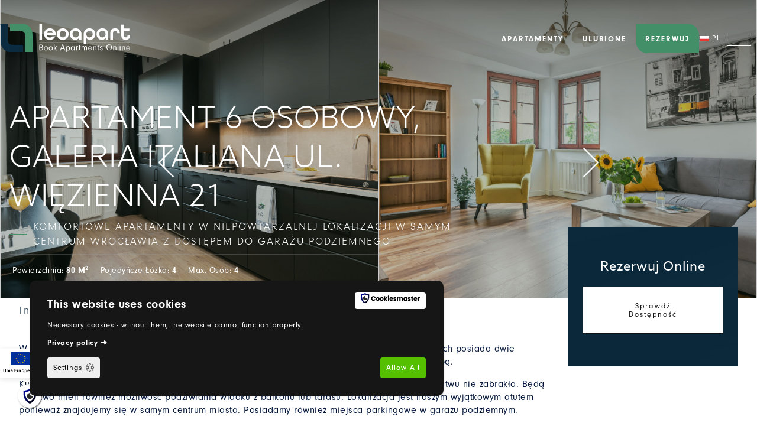

--- FILE ---
content_type: text/html; charset=UTF-8
request_url: https://leoapart.com/pokoj/apartament-6-osobowy-wiezienna
body_size: 37287
content:
<!DOCTYPE html>

<html lang="pl" id="html" itemtype="https://schema.org/WebPage" class="js" data-lt-installed="true">
	<head>
		<meta name="robots" content="all,index" >
<meta name="revisit-after" content="2 days" >
<meta name="msapplication-TileColor" content="#da532c" >
<meta name="msapplication-config" content="/public/favicon/browserconfig.xml" >
<meta name="theme-color" content="#ffffff" >
<meta charset="UTF-8">
<meta name="description" content="W swojej ofercie posiadamy 5 komfortowych apartamentów idealnych dla grup 6 osób. Każde z nich posiada dwie oddzielne sypialnie z dwoma pojedynczymi łóżkami w każdej z nich oraz salon z rozkładaną kanapą.  Kuchnie w apartamentach są w pełni wyposażone tak aby podczas dłuższego pobytu niczego Państwu nie zabrakło. Będą..." >		<title>Apartament 6 osobowy, Galeria Italiana ul. Więzienna 21 - LeoApart</title>		<link href="/public/favicon/apple-touch-icon.png" rel="apple-touch-icon" sizes="180x180" >
<link href="/public/favicon/favicon-32x32.png" rel="icon" type="image/png" sizes="32x32" >
<link href="/public/favicon/favicon-16x16.png" rel="icon" type="image/png" sizes="16x16" >
<link href="/public/favicon/favicon.ico" rel="shortcut icon" >
<link href="/public/favicon/site.webmanifest" rel="manifest" >
<link href="/public/favicon/safari-pinned-tab.svg" rel="mask-icon" >
<link href="https://leoapart.com/pokoj/apartament-6-osobowy-wiezienna" rel="canonical" >		
		<meta name="viewport" content="width=device-width, initial-scale=1" />
		<meta name="twitter:title" content="Apartament 6 osobowy, Galeria Italiana ul. Więzienna 21 - LeoApart">
		<meta name="twitter:card" content="summary">
		<meta name="twitter:description" content="W swojej ofercie posiadamy 5 komfortowych apartamentów idealnych dla grup 6 osób. Każde z nich posiada dwie oddzielne sypialnie z dwoma pojedynczymi łóżkami w każdej z nich oraz salon z rozkładaną kanapą.  Kuchnie w apartamentach są w pełni wyposażone tak aby podczas dłuższego pobytu niczego Państwu nie zabrakło. Będą Państwo mieli również możliwość podziwiania widoku z balkonu lub tarasu. Lokalizacja jest naszym wyjątkowym atutem ponieważ znajdujemy się w samym centrum miasta. Posiadamy również miejsca parkingowe w garażu podziemnym.    ">
		<meta property="og:type" content="website" />
		<meta property="og:sitename" content="LeoApart" />
		<meta property="og:title" content="Apartament 6 osobowy, Galeria Italiana ul. Więzienna 21 - LeoApart" />
		<meta property="og:description" content="W swojej ofercie posiadamy 5 komfortowych apartamentów idealnych dla grup 6 osób. Każde z nich posiada dwie oddzielne sypialnie z dwoma pojedynczymi łóżkami w każdej z nich oraz salon z rozkładaną kanapą.  Kuchnie w apartamentach są w pełni wyposażone tak aby podczas dłuższego pobytu niczego Państwu nie zabrakło. Będą Państwo mieli również możliwość podziwiania widoku z balkonu lub tarasu. Lokalizacja jest naszym wyjątkowym atutem ponieważ znajdujemy się w samym centrum miasta. Posiadamy również miejsca parkingowe w garażu podziemnym.    " />
		<meta property="og:url" content="leoapart.com">
				<link rel="alternate" href="https://leoapart.com" hreflang="pl">
		<link rel="alternate" href="https://leoapart.com" hreflang="x-default">
		<link rel="alternate" href="https://leoapart.com/en/lang" hreflang="en">

		<style>
			body,html {height: 100%;margin: 0;padding:0;width: 100%;overflow: hidden;}
			.popup_off{
				opacity:0;
			}
			.contact_data_box   {
				opacity: 0;
			}
			.pageContent {
				opacity: 0;
				overflow: hidden;
			}

			.preloader {
				position: fixed;
				height: 100vh;
				width: 100vw;
				background: #f9f9f9;
				z-index: 999999999999;
				margin: 0;
				bottom: 0px;
				right: 0;
				left: 0px;
				margin: auto;
				overflow: hidden;
				-webkit-transition: all 0s ease-in-out;
				-moz-transition: all 0s ease-in-out;
				-o-transition: all 0s ease-in-out;
				transition: all 0s ease-in-out;
				transition-delay: 0s;
				visibility: visible;
				opacity: 1;
			}
			.preloader svg{
				position: absolute;
				left: 50%;
				top: 50%;
				transform: translate(-50%,-50%);
				width: 250px;
				height:auto;
			}
			.preloader svg path{
				opacity: 0;
			}


			.slick_img {
				height: 400px;
			}

				/**
 * Fade animations:
 * fade
 * fade-up, fade-down, fade-left, fade-right
 * fade-up-right, fade-up-left, fade-down-right, fade-down-left
 *//* required styles */.col{-ms-flex-preferred-size:100%;flex-basis:100%;max-width:100%;}.container-fluid{margin-right:auto;margin-left:auto;padding-right:2rem;padding-left:2rem;}.row{box-sizing:border-box;display:-ms-flexbox;display:-webkit-box;display:flex;-ms-flex:0 1 auto;-webkit-box-flex:0;flex:0 1 auto;-ms-flex-direction:row;-webkit-box-orient:horizontal;-webkit-box-direction:normal;flex-direction:row;-ms-flex-wrap:wrap;flex-wrap:wrap;margin-right:-1rem;margin-left:-1rem;}.row.reverse{-ms-flex-direction:row-reverse;-webkit-box-orient:horizontal;-webkit-box-direction:reverse;flex-direction:row-reverse;}.col.reverse{-ms-flex-direction:column-reverse;-webkit-box-orient:vertical;-webkit-box-direction:reverse;flex-direction:column-reverse;}.col-xs,.col-xs-1,.col-xs-10,.col-xs-11,.col-xs-12,.col-xs-2,.col-xs-3,.col-xs-4,.col-xs-5,.col-xs-6,.col-xs-7,.col-xs-8,.col-xs-9{box-sizing:border-box;-ms-flex:0 0 auto;-webkit-box-flex:0;flex:0 0 auto;padding-right:1rem;padding-left:1rem;}.col-xs{-webkit-flex-grow:1;-ms-flex-positive:1;-webkit-box-flex:1;flex-grow:1;-ms-flex-preferred-size:0;flex-basis:0;max-width:100%;}.col-xs-1{-ms-flex-preferred-size:8.333%;flex-basis:8.333%;max-width:8.333%;}.col-xs-2{-ms-flex-preferred-size:16.667%;flex-basis:16.667%;max-width:16.667%;}.col-xs-3{-ms-flex-preferred-size:25%;flex-basis:25%;max-width:25%;}.col-xs-4{-ms-flex-preferred-size:33.333%;flex-basis:33.333%;max-width:33.333%;}.col-xs-5{-ms-flex-preferred-size:41.667%;flex-basis:41.667%;max-width:41.667%;}.col-xs-6{-ms-flex-preferred-size:50%;flex-basis:50%;max-width:50%;}.col-xs-7{-ms-flex-preferred-size:58.333%;flex-basis:58.333%;max-width:58.333%;}.col-xs-8{-ms-flex-preferred-size:66.667%;flex-basis:66.667%;max-width:66.667%;}.col-xs-9{-ms-flex-preferred-size:75%;flex-basis:75%;max-width:75%;}.col-xs-10{-ms-flex-preferred-size:83.333%;flex-basis:83.333%;max-width:83.333%;}.col-xs-11{-ms-flex-preferred-size:91.667%;flex-basis:91.667%;max-width:91.667%;}.col-xs-12{-ms-flex-preferred-size:100%;flex-basis:100%;max-width:100%;}.col-xs-offset-1{margin-left:8.333%;}.col-xs-offset-2{margin-left:16.667%;}.col-xs-offset-3{margin-left:25%;}.col-xs-offset-4{margin-left:33.333%;}.col-xs-offset-5{margin-left:41.667%;}.col-xs-offset-6{margin-left:50%;}.col-xs-offset-7{margin-left:58.333%;}.col-xs-offset-8{margin-left:66.667%;}.col-xs-offset-9{margin-left:75%;}.col-xs-offset-10{margin-left:83.333%;}.col-xs-offset-11{margin-left:91.667%;}.start-xs{-ms-flex-pack:start;-webkit-box-pack:start;justify-content:flex-start;text-align:start;}.center-xs{-ms-flex-pack:center;-webkit-box-pack:center;justify-content:center;text-align:center;}.end-xs{-ms-flex-pack:end;-webkit-box-pack:end;justify-content:flex-end;text-align:end;}.top-xs{-ms-flex-align:start;-webkit-box-align:start;align-items:flex-start;}.middle-xs{-ms-flex-align:center;-webkit-box-align:center;align-items:center;}.bottom-xs{-ms-flex-align:end;-webkit-box-align:end;align-items:flex-end;}.around-xs{-ms-flex-pack:distribute;justify-content:space-around;}.between-xs{-ms-flex-pack:justify;-webkit-box-pack:justify;justify-content:space-between;}.first-xs{-ms-flex-order:-1;-webkit-box-ordinal-group:0;order:-1;}.last-xs{-ms-flex-order:1;-webkit-box-ordinal-group:2;order:1;}@media only screen and (min-width:48em){.container{width:46rem;}.col-sm,.col-sm-1,.col-sm-10,.col-sm-11,.col-sm-12,.col-sm-2,.col-sm-3,.col-sm-4,.col-sm-5,.col-sm-6,.col-sm-7,.col-sm-8,.col-sm-9{box-sizing:border-box;-ms-flex:0 0 auto;-webkit-box-flex:0;flex:0 0 auto;padding-right:1rem;padding-left:1rem;}.col-sm{-webkit-flex-grow:1;-ms-flex-positive:1;-webkit-box-flex:1;flex-grow:1;-ms-flex-preferred-size:0;flex-basis:0;max-width:100%;}.col-sm-1{-ms-flex-preferred-size:8.333%;flex-basis:8.333%;max-width:8.333%;}.col-sm-2{-ms-flex-preferred-size:16.667%;flex-basis:16.667%;max-width:16.667%;}.col-sm-3{-ms-flex-preferred-size:25%;flex-basis:25%;max-width:25%;}.col-sm-4{-ms-flex-preferred-size:33.333%;flex-basis:33.333%;max-width:33.333%;}.col-sm-5{-ms-flex-preferred-size:41.667%;flex-basis:41.667%;max-width:41.667%;}.col-sm-6{-ms-flex-preferred-size:50%;flex-basis:50%;max-width:50%;}.col-sm-7{-ms-flex-preferred-size:58.333%;flex-basis:58.333%;max-width:58.333%;}.col-sm-8{-ms-flex-preferred-size:66.667%;flex-basis:66.667%;max-width:66.667%;}.col-sm-9{-ms-flex-preferred-size:75%;flex-basis:75%;max-width:75%;}.col-sm-10{-ms-flex-preferred-size:83.333%;flex-basis:83.333%;max-width:83.333%;}.col-sm-11{-ms-flex-preferred-size:91.667%;flex-basis:91.667%;max-width:91.667%;}.col-sm-12{-ms-flex-preferred-size:100%;flex-basis:100%;max-width:100%;}.col-sm-offset-1{margin-left:8.333%;}.col-sm-offset-2{margin-left:16.667%;}.col-sm-offset-3{margin-left:25%;}.col-sm-offset-4{margin-left:33.333%;}.col-sm-offset-5{margin-left:41.667%;}.col-sm-offset-6{margin-left:50%;}.col-sm-offset-7{margin-left:58.333%;}.col-sm-offset-8{margin-left:66.667%;}.col-sm-offset-9{margin-left:75%;}.col-sm-offset-10{margin-left:83.333%;}.col-sm-offset-11{margin-left:91.667%;}.start-sm{-ms-flex-pack:start;-webkit-box-pack:start;justify-content:flex-start;text-align:start;}.center-sm{-ms-flex-pack:center;-webkit-box-pack:center;justify-content:center;text-align:center;}.end-sm{-ms-flex-pack:end;-webkit-box-pack:end;justify-content:flex-end;text-align:end;}.top-sm{-ms-flex-align:start;-webkit-box-align:start;align-items:flex-start;}.middle-sm{-ms-flex-align:center;-webkit-box-align:center;align-items:center;}.bottom-sm{-ms-flex-align:end;-webkit-box-align:end;align-items:flex-end;}.around-sm{-ms-flex-pack:distribute;justify-content:space-around;}.between-sm{-ms-flex-pack:justify;-webkit-box-pack:justify;justify-content:space-between;}.first-sm{-ms-flex-order:-1;-webkit-box-ordinal-group:0;order:-1;}.last-sm{-ms-flex-order:1;-webkit-box-ordinal-group:2;order:1;}}@media only screen and (min-width:62em){.container{width:61rem;}.col-md,.col-md-1,.col-md-10,.col-md-11,.col-md-12,.col-md-2,.col-md-3,.col-md-4,.col-md-5,.col-md-6,.col-md-7,.col-md-8,.col-md-9{box-sizing:border-box;-ms-flex:0 0 auto;-webkit-box-flex:0;flex:0 0 auto;padding-right:1rem;padding-left:1rem;}.col-md{-webkit-flex-grow:1;-ms-flex-positive:1;-webkit-box-flex:1;flex-grow:1;-ms-flex-preferred-size:0;flex-basis:0;max-width:100%;}.col-md-1{-ms-flex-preferred-size:8.333%;flex-basis:8.333%;max-width:8.333%;}.col-md-2{-ms-flex-preferred-size:16.667%;flex-basis:16.667%;max-width:16.667%;}.col-md-3{-ms-flex-preferred-size:25%;flex-basis:25%;max-width:25%;}.col-md-4{-ms-flex-preferred-size:33.333%;flex-basis:33.333%;max-width:33.333%;}.col-md-5{-ms-flex-preferred-size:41.667%;flex-basis:41.667%;max-width:41.667%;}.col-md-6{-ms-flex-preferred-size:50%;flex-basis:50%;max-width:50%;}.col-md-7{-ms-flex-preferred-size:58.333%;flex-basis:58.333%;max-width:58.333%;}.col-md-8{-ms-flex-preferred-size:66.667%;flex-basis:66.667%;max-width:66.667%;}.col-md-9{-ms-flex-preferred-size:75%;flex-basis:75%;max-width:75%;}.col-md-10{-ms-flex-preferred-size:83.333%;flex-basis:83.333%;max-width:83.333%;}.col-md-11{-ms-flex-preferred-size:91.667%;flex-basis:91.667%;max-width:91.667%;}.col-md-12{-ms-flex-preferred-size:100%;flex-basis:100%;max-width:100%;}.col-md-offset-1{margin-left:8.333%;}.col-md-offset-2{margin-left:16.667%;}.col-md-offset-3{margin-left:25%;}.col-md-offset-4{margin-left:33.333%;}.col-md-offset-5{margin-left:41.667%;}.col-md-offset-6{margin-left:50%;}.col-md-offset-7{margin-left:58.333%;}.col-md-offset-8{margin-left:66.667%;}.col-md-offset-9{margin-left:75%;}.col-md-offset-10{margin-left:83.333%;}.col-md-offset-11{margin-left:91.667%;}.start-md{-ms-flex-pack:start;-webkit-box-pack:start;justify-content:flex-start;text-align:start;}.center-md{-ms-flex-pack:center;-webkit-box-pack:center;justify-content:center;text-align:center;}.end-md{-ms-flex-pack:end;-webkit-box-pack:end;justify-content:flex-end;text-align:end;}.top-md{-ms-flex-align:start;-webkit-box-align:start;align-items:flex-start;}.middle-md{-ms-flex-align:center;-webkit-box-align:center;align-items:center;}.bottom-md{-ms-flex-align:end;-webkit-box-align:end;align-items:flex-end;}.around-md{-ms-flex-pack:distribute;justify-content:space-around;}.between-md{-ms-flex-pack:justify;-webkit-box-pack:justify;justify-content:space-between;}.first-md{-ms-flex-order:-1;-webkit-box-ordinal-group:0;order:-1;}.last-md{-ms-flex-order:1;-webkit-box-ordinal-group:2;order:1;}}@media only screen and (min-width:75em){.container{width:71rem;}.col-lg,.col-lg-1,.col-lg-10,.col-lg-11,.col-lg-12,.col-lg-2,.col-lg-3,.col-lg-4,.col-lg-5,.col-lg-6,.col-lg-7,.col-lg-8,.col-lg-9{box-sizing:border-box;-ms-flex:0 0 auto;-webkit-box-flex:0;flex:0 0 auto;padding-right:1rem;padding-left:1rem;}.col-lg{-webkit-flex-grow:1;-ms-flex-positive:1;-webkit-box-flex:1;flex-grow:1;-ms-flex-preferred-size:0;flex-basis:0;max-width:100%;}.col-lg-1{-ms-flex-preferred-size:8.333%;flex-basis:8.333%;max-width:8.333%;}.col-lg-2{-ms-flex-preferred-size:16.667%;flex-basis:16.667%;max-width:16.667%;}.col-lg-3{-ms-flex-preferred-size:25%;flex-basis:25%;max-width:25%;}.col-lg-4{-ms-flex-preferred-size:33.333%;flex-basis:33.333%;max-width:33.333%;}.col-lg-5{-ms-flex-preferred-size:41.667%;flex-basis:41.667%;max-width:41.667%;}.col-lg-6{-ms-flex-preferred-size:50%;flex-basis:50%;max-width:50%;}.col-lg-7{-ms-flex-preferred-size:58.333%;flex-basis:58.333%;max-width:58.333%;}.col-lg-8{-ms-flex-preferred-size:66.667%;flex-basis:66.667%;max-width:66.667%;}.col-lg-9{-ms-flex-preferred-size:75%;flex-basis:75%;max-width:75%;}.col-lg-10{-ms-flex-preferred-size:83.333%;flex-basis:83.333%;max-width:83.333%;}.col-lg-11{-ms-flex-preferred-size:91.667%;flex-basis:91.667%;max-width:91.667%;}.col-lg-12{-ms-flex-preferred-size:100%;flex-basis:100%;max-width:100%;}.col-lg-offset-1{margin-left:8.333%;}.col-lg-offset-2{margin-left:16.667%;}.col-lg-offset-3{margin-left:25%;}.col-lg-offset-4{margin-left:33.333%;}.col-lg-offset-5{margin-left:41.667%;}.col-lg-offset-6{margin-left:50%;}.col-lg-offset-7{margin-left:58.333%;}.col-lg-offset-8{margin-left:66.667%;}.col-lg-offset-9{margin-left:75%;}.col-lg-offset-10{margin-left:83.333%;}.col-lg-offset-11{margin-left:91.667%;}.start-lg{-ms-flex-pack:start;-webkit-box-pack:start;justify-content:flex-start;text-align:start;}.center-lg{-ms-flex-pack:center;-webkit-box-pack:center;justify-content:center;text-align:center;}.end-lg{-ms-flex-pack:end;-webkit-box-pack:end;justify-content:flex-end;text-align:end;}.top-lg{-ms-flex-align:start;-webkit-box-align:start;align-items:flex-start;}.middle-lg{-ms-flex-align:center;-webkit-box-align:center;align-items:center;}.bottom-lg{-ms-flex-align:end;-webkit-box-align:end;align-items:flex-end;}.around-lg{-ms-flex-pack:distribute;justify-content:space-around;}.between-lg{-ms-flex-pack:justify;-webkit-box-pack:justify;justify-content:space-between;}.first-lg{-ms-flex-order:-1;-webkit-box-ordinal-group:0;order:-1;}.last-lg{-ms-flex-order:1;-webkit-box-ordinal-group:2;order:1;}}@font-face{font-family:'fontello';src:url('/public/font/fontello.eot?93606324');src:url('/public/font/fontello.eot?93606324#iefix') format('embedded-opentype'), url('/public/font/fontello.woff2?93606324') format('woff2'), url('/public/font/fontello.woff?93606324') format('woff'), url('/public/font/fontello.ttf?93606324') format('truetype'), url('/public/font/fontello.svg?93606324#fontello') format('svg');font-weight:normal;font-style:normal;/* Chrome hack: SVG is rendered more smooth in Windozze. 100% magic, uncomment if you need it. *//* Note, that will break hinting! In other OS-es font will be not as sharp as it could be *//*
@media screen and (-webkit-min-device-pixel-ratio:0) {
  @font-face {
    font-family: 'fontello';
    src: url('/public/font/fontello.svg?93606324#fontello') format('svg');
  }
}
*/}[class^="icon-"]:before,[class*=" icon-"]:before{font-family:"fontello";font-style:normal;font-weight:normal;speak:never;display:inline-block;text-decoration:inherit;width:1em;margin-right:0.2em;/* opacity: .8; *//* For safety - reset parent styles, that can break glyph codes*/text-align:center;font-variant:normal;/* fix buttons height, for twitter bootstrap */text-transform:none;/* Animation center compensation - margins should be symmetric *//* remove if not needed */line-height:1em;/* you can be more comfortable with increased icons size *//* font-size: 120%; *//* Font smoothing. That was taken from TWBS */margin-left:0.2em;-webkit-font-smoothing:antialiased;/* Uncomment for 3D effect *//* text-shadow: 1px 1px 1px rgba(127, 127, 127, 0.3); */-moz-osx-font-smoothing:grayscale;}.icon-right-open:before{content:'\e800';/* '' */}.icon-left-open:before{content:'\e801';/* '' */}.icon-down-dir:before{content:'\e802';/* '' */}.icon-up-dir:before{content:'\e803';/* '' */}.icon-left-dir:before{content:'\e804';/* '' */}.icon-right-dir:before{content:'\e805';/* '' */}.icon-mail:before{content:'\e806';/* '' */}.icon-phone:before{content:'\e807';/* '' */}.icon-mobile:before{content:'\e808';/* '' */}.icon-check:before{content:'\e809';/* '' */}.icon-calendar:before{content:'\e80a';/* '' */}.icon-users:before{content:'\e80b';/* '' */}.icon-globe:before{content:'\e80c';/* '' */}.icon-right:before{content:'\e80d';/* '' */}.icon-right-small:before{content:'\e80e';/* '' */}.icon-plus:before{content:'\e80f';/* '' */}.icon-clock:before{content:'\e810';/* '' */}.icon-food:before{content:'\e811';/* '' */}.icon-twitter:before{content:'\f099';/* '' */}.icon-facebook:before{content:'\f09a';/* '' */}.icon-mail-alt:before{content:'\f0e0';/* '' */}.icon-quote-left:before{content:'\f10d';/* '' */}.icon-direction:before{content:'\f124';/* '' */}.icon-youtube:before{content:'\f167';/* '' */}.icon-instagram:before{content:'\f16d';/* '' */}.icon-pinterest:before{content:'\f231';/* '' */}html{font-family:sans-serif;-ms-text-size-adjust:100%;-webkit-text-size-adjust:100%;}html input[type="button"]{-webkit-appearance:button;cursor:pointer;}html input[disabled]{cursor:default;}body{margin:0;}article{display:block;}aside{display:block;}details{display:block;}figcaption{display:block;}figure{display:block;margin:1em 40px;}footer{display:block;}header{display:block;}hgroup{display:block;}main{display:block;}menu{display:block;}nav{display:block;}section{display:block;}summary{display:block;}audio{display:inline-block;vertical-align:baseline;}audio:not([controls]){display:none;height:0;}canvas{display:inline-block;vertical-align:baseline;}progress{display:inline-block;vertical-align:baseline;}video{display:inline-block;vertical-align:baseline;}[hidden]{display:none;}template{display:none;}a{background-color:transparent;}a:active{outline:0;}a:hover{outline:0;}abbr[title]{border-bottom:1px dotted;}b{font-weight:bold;}strong{font-weight:bold;}dfn{font-style:italic;}h1{font-size:2em;margin:0.67em 0;}mark{background:#ff0;color:#000;}small{font-size:77%;}sub{font-size:75%;line-height:0;position:relative;vertical-align:baseline;bottom:-0.25em;}sup{font-size:75%;line-height:0;position:relative;vertical-align:baseline;top:-0.5em;}img{border:0;}svg:not(:root){overflow:hidden;}hr{-moz-box-sizing:content-box;box-sizing:content-box;height:0;}pre{overflow:auto;font-family:monospace, monospace;font-size:1em;}code{font-family:monospace, monospace;font-size:1em;}kbd{font-family:monospace, monospace;font-size:1em;}samp{font-family:monospace, monospace;font-size:1em;}button{color:inherit;font:inherit;margin:0;overflow:visible;text-transform:none;-webkit-appearance:button;cursor:pointer;}button::-moz-focus-inner{border:0;padding:0;}input{color:inherit;font:inherit;margin:0;line-height:normal;}input::-moz-focus-inner{border:0;padding:0;}optgroup{color:inherit;font:inherit;margin:0;font-weight:bold;}select{color:inherit;font:inherit;margin:0;text-transform:none;}textarea{color:inherit;font:inherit;margin:0;overflow:auto;}input[type="reset"]{-webkit-appearance:button;cursor:pointer;}input[type="submit"]{-webkit-appearance:button;cursor:pointer;}button[disabled]{cursor:default;}input[type="checkbox"]{box-sizing:border-box;padding:0;}input[type="radio"]{box-sizing:border-box;padding:0;}input[type="number"]::-webkit-inner-spin-button{height:auto;}input[type="number"]::-webkit-outer-spin-button{height:auto;}input[type="search"]{-webkit-appearance:textfield;-moz-box-sizing:content-box;-webkit-box-sizing:content-box;box-sizing:content-box;}input[type="search"]::-webkit-search-cancel-button{-webkit-appearance:none;}input[type="search"]::-webkit-search-decoration{-webkit-appearance:none;}fieldset{border:1px solid #c0c0c0;margin:0 2px;padding:0.35em 0.625em 0.75em;}legend{border:0;padding:0;}table{border-collapse:collapse;border-spacing:0;}td{padding:0;}th{padding:0;}html{background:#fff;}i.main-lang{width:1em;line-height:1em;height:1em;}i.main-lang:before{font-style:normal;font-weight:normal;speak:never;display:inline-block;text-decoration:inherit;width:1em;margin-right:0.2em;text-align:center;font-variant:normal;text-transform:none;line-height:1em;margin-left:0.2em;-webkit-font-smoothing:antialiased;-moz-osx-font-smoothing:grayscale;content:'';background-image:url('/public/images/lang.png');background-size:contain;height:1em;filter:invert(1);}.filter,.facilities img{filter:invert(46%) sepia(25%) saturate(682%) hue-rotate(97deg) brightness(100%) contrast(96%);}.filter2{filter:invert(46%) sepia(25%) saturate(682%) hue-rotate(97deg) brightness(100%) contrast(96%);}.noselect{/* iOS Safari */-webkit-touch-callout:none;/* Safari */-webkit-user-select:none;/* Konqueror HTML */-khtml-user-select:none;/* Old versions of Firefox */-moz-user-select:none;/* Internet Explorer/Edge */-ms-user-select:none;/* Non-prefixed version, currently
                                  supported by Chrome, Opera and Firefox */user-select:none;}.pageContent{opacity:0;position:relative;z-index:1;}.pageContent .pageDesc{position:relative;}html{scroll-behavior:smooth;}.back_btn{color:#c4af7c;}.pad0{padding:0;}.mt_60{margin-top:60px;}body{font-size:15px;font-family:neuzeit-grotesk, sans-serif;color:#04183d;line-height:1.8;outline:none;font-weight:400;background-color:#fff;font-feature-settings:'lnum';font-variant-numeric:lining-nums;-webkit-font-smoothing:antialiased;letter-spacing:0.04em;}body .row{max-width:1340px;width:100%;position:relative;margin-left:auto;margin-right:auto;}.mt-50{margin-top:50px;}.description{position:relative;}*{outline:none;min-height:0px;box-sizing:border-box;}h1{font-size:30px;font-family:azo-sans-web, sans-serif;text-transform:uppercase;}h2{display:block;color:#04183d;font-family:azo-sans-web, sans-serif;letter-spacing:1px;font-size:58px;font-weight:400;line-height:52px;}h3{color:#0a2b40;line-height:25px;letter-spacing:4px;margin-bottom:30px;padding-bottom:30px;position:relative;text-align:center;font-weight:300;font-size:18px;margin-top:10px;}.vh50{height:50vh;}.vh100{height:100vh;}.vh25{height:25vh;}.vh30{height:30vh;}.madv40{margin:40px 0;}.padv40{padding-top:40px;padding-bottom:40px;}.padv60{padding-top:60px;padding-bottom:60px;}.padv80{padding-top:80px;padding-bottom:80px;}.fullwidth{max-width:100% !important;width:100% !important;}.hidden{opacity:0;}.visible{opacity:1;}.transSlow{-webkit-transition:all 1.2s ease;-moz-transition:all 1.2s ease;-ms-transition:all 1.2s ease;-o-transition:all 1.2s ease;transition:all 1.2s ease;}.transEase,.arrowSlide,.buttonText,.buttonText:hover,.buttonLine,.buttonLine::after,.buttonLine:hover::after,.footer a,header,header:after,header .unia,header .mainPhone,header .headResBtn,header .headAprBtn,header .headResBtn p,header .headAprBtn p,header .logo,header .logo img,header .menuWrap .menu,header .menuWrap > ul li a p:after,header .menuWrap > ul li a span:after,header .menuWrap > ul li ul,header .menuWrap > ul li ul li a,.langWrap,.langWrap .lang,.langWrap .lang li,.langWrap .lang li a,.headerscoll,#menuWrapOverlay,.iconNavi .nextNavi,.iconNavi .prevNavi,.iconNavi .textall,[data-aos],#mainSearchField #mainSearchFormRow .button_accept,#mainSearchField .button,#mainSearchField .buttonSmall,.periodBox,.chooserCalendarBox,.person_chooser_box,.chooserCalendarNav .chooserCalendarPrev,.chooserCalendarNav .chooserCalendarNext,.leaflet-marker-icon,.see_more_arrow,.slider_wrap,.slider_wrap .prevSlider,.slider_wrap .nextSlider,.rooms_prev,.rooms_next,.rooms_left_panel .maps span,.opacity_change,.top_change,.galleryRoom .galleryWrapper .galleryItem .img:after,.galleryRoom .galleryWrapper .galleryItem i,.slider_page:before,.slider_page i,.back_btn,.rooms_button,.button_booking.fixed,.hotresChooser div input,.hotresChooser div select,.gallery_box .gallery_img:after,.gallery_box .gallery_img:before,.paginationWrap ul li,.paginationWrap ul li a,.preloader_rooms,#roomsForm .buttonSearch,#roomsForm .button_accept,#roomsForm .range-slider,#roomsForm .chooserCalendarBox,.apart_search,.rooms_extramenu .show_more_filter,.rooms_extramenu .extra_button,.rooms_chooser_wrap,.rooms_chooser_wrp ul li a:after,.wrap_rooms .iconRooms i,.roomListing,.roomListing .imgWrap,.roomListing .imgWrap label,.roomListing .imgWrap label .favoriteButton ~ img,.roomListing .imgWrap label .favoriteButton.added ~ img,.roomListing .textWrap,.roomListing .textWrap .desc{-webkit-transition:all 0.6s ease;-moz-transition:all 0.6s ease;-ms-transition:all 0.6s ease;-o-transition:all 0.6s ease;transition:all 0.6s ease;}.transFast,.button,.buttonSmall,button,input,select,textarea{-webkit-transition:all 0.6s ease;-moz-transition:all 0.6s ease;-ms-transition:all 0.6s ease;-o-transition:all 0.6s ease;transition:all 0.6s ease;}.collapse > div{padding:0;}.arrowSlide{position:absolute;font-size:19px;left:-10px;margin:auto 0;width:35px;height:35px;top:50%;transform:translateY(-50%);cursor:pointer;z-index:9999999;}.arrowSlide img{width:30px;}.arrowSlide.arrowNext{left:unset;right:-10px;}.arrowSlide:hover{color:#438f68;}a{text-decoration:none;color:#438f68;}p{font-size:16px;line-height:22px;letter-spacing:0.5px;color:#04183d;font-weight:400;}.cover,.slider_wrap .slick_img{background-repeat:no-repeat;background-position:center center;-webkit-background-size:cover;-moz-background-size:cover;-o-background-size:cover;background-size:cover;height:100%;}.flashMsgWrap{position:fixed;bottom:0;z-index:9999;left:0;width:100%;background:#3a9800;color:#fff;text-align:center;padding:20px;font-size:11px;font-weight:700;}.preloader_off{-webkit-animation:preloader 4s ease;animation:preloader 4s ease;-webkit-animation-iteration-count:1;animation-iteration-count:1;visibility:hidden;opacity:1;}.preloader_off svg path:nth-of-type(1){animation-name:opacity;animation-duration:3s;animation-delay:0s;}.preloader_off svg path:nth-of-type(2){animation-name:opacity;animation-duration:3s;animation-delay:0.2s;}.preloader_off svg path:nth-of-type(3){animation-name:opacity;animation-duration:3s;animation-delay:0.4s;}.preloader_off svg path:nth-of-type(4){animation-name:opacity;animation-duration:3s;animation-delay:0.6s;}.preloader_off svg path:nth-of-type(5){animation-name:opacity;animation-duration:3s;animation-delay:0.8s;}.preloader_off svg path:nth-of-type(6){animation-name:opacity;animation-duration:3s;animation-delay:1s;}.preloader_off svg path:nth-of-type(7){animation-name:opacity;animation-duration:3s;animation-delay:1.2s;}.preloader_off svg path:nth-of-type(8){animation-name:opacity;animation-duration:3s;animation-delay:1.4s;}@keyframes preloader{0%{opacity:1;visibility:visible;}90%{opacity:1;visibility:visible;}100%{opacity:0;visibility:hidden;}}@keyframes opacity{0%{opacity:0;}50%{opacity:1;}100%{opacity:0;}}.button,.buttonSmall,button{color:#101010;border:1px solid #101010;position:relative;font-size:13px;font-weight:400;letter-spacing:2px;padding:25px 45px;background:#fff;line-height:normal;text-transform:capitalize;}.button:hover,.buttonSmall:hover,button:hover{border:1px solid #438f68 !important;}.buttonSmall{padding:20px 30px;line-height:100%;font-size:12px;color:#101010;border:1px solid #101010;letter-spacing:1.5px;padding:15px 25px;margin-top:20px;display:block;width:fit-content;}.buttonText{margin:0;padding:0;font-size:14px;color:#0a2b40;}.buttonText:hover{color:#438f68;}.buttonLine{color:#0a2b40;position:relative;text-transform:uppercase;font-size:11px;font-weight:300;letter-spacing:2px;padding:5px 0px;background:transparent;border:0;font-family:azo-sans-web, sans-serif;line-height:normal;}.buttonLine::after{content:'';width:70%;position:absolute;bottom:0px;left:50%;transform:translateX(-50%);height:1px;background:#438f68;}.buttonLine:hover{color:#438f68;}.buttonLine:hover::after{background:#438f68;width:100%;}.buttonOutline{background:none;color:#438f68;border:1px solid #438f68;}.buttonOutline:hover{background:none;color:#78c09b;border-color:#78c09b;}input,select,textarea{background:transparent;height:55px;line-height:55px;outline:none;width:100%;padding:0px 10px;display:inline-block;border:1px solid #ddd;letter-spacing:1px;font-size:14px;box-sizing:border-box;font-weight:400;}input[type='checkbox']{width:20px;height:20px;}textarea{height:300px;margin:10px 0;}input:focus{border-bottom:1px solid #438f68;}input::-webkit-input-placeholder{color:rgba(4, 24, 61, .8);}.footer{background:#071f2f;padding:80px 0 40px;background:url('/public/images/bg.jpg');background-attachment:fixed;position:relative;}.footer:after{content:'';left:0;top:0;width:100%;height:100%;z-index:0;position:absolute;background:#0c2b40;opacity:0.7;}.footer > .row{z-index:2;}.footer .newsletter{margin:0 auto;border-bottom:1px solid rgba(255, 255, 255, .1);width:calc(100% - 80px) !important;padding-bottom:10px;}.footer .newsletter form{display:flex;height:60px;line-height:60px;}.footer .newsletter input{height:60px;line-height:60px;border-radius:0;border:1px solid rgba(255, 255, 255, .1);color:#fff;padding:0 20px;}.footer .newsletter input::-webkit-input-placeholder{color:#ccc;}.footer .newsletter button{line-height:60px;padding:0 35px;}.footer .title{text-align:left;}.footer .title h2{color:#fff;text-align:left;}.footer .title h3{color:#fff;}.footer .title h3:after{background:#fff;}.footer ul{list-style:none;padding:0;}.footer p{line-height:28px;color:#fff;opacity:0.9;}.footer a{opacity:0.9;color:#fff;}.footer a:hover{opacity:1;}.footer img{filter:brightness(0) invert(1);height:auto;width:260px;margin:0;}.footer h3{font-family:azo-sans-web, sans-serif;color:#fff;letter-spacing:1px;text-transform:capitalize;font-size:24px;padding:0;margin:0;text-align:left;margin-bottom:10px;}.footer .footer-row > div{padding:30px 40px;}.footer .footer-row .contact_data{border-left:1px solid rgba(255, 255, 255, .1);border-right:1px solid rgba(255, 255, 255, .1);}.credits{border-top:1px solid rgba(255, 255, 255, .1);padding-top:20px;margin:0 40px;width:calc(100% - 80px) !important;}.credits p.left{float:left;}.credits p.right{float:right;}.credits p{margin:0;color:#fff;font-size:10px;display:flex;align-items:center;height:100%;opacity:0.8;}.credits p a{height:27px;}.credits img{margin:0 10px;height:100%;padding:5px 0;width:auto;}.padtop20{padding-top:20px !important;}.pay img{filter:none;width:14%;height:auto;display:inline-block;}.pay img:first-child{width:23%;}.social{border-bottom:0;padding:15px 25px;margin:0;list-style:none;line-height:45px;position:absolute;bottom:40px;left:0;z-index:99999;color:#fff;}.social li{cursor:pointer;position:relative;display:inline-block;padding:0;margin:0;}.social li a{color:#fff;}.social li p{padding:0;margin:0;color:#fff;font-family:azo-sans-web, sans-serif;}header{z-index:9999999999;position:fixed;width:100%;top:30px;left:0;height:70px;}header:after{background:#fff;content:'';top:-200px;left:0;right:0;height:100%;position:absolute;}header .header_row{display:flex;justify-content:flex-end;align-items:center;gap:20px;}header .unia{position:fixed;left:0;bottom:80px;max-width:70px;max-height:50px;top:unset;border-radius:0 8px 8px 0;padding:5px;background:#fff;box-shadow:0 2px 10px rgba(0, 0, 0, .1);}header .unia img{width:100%;height:100%;object-fit:contain;}header .mainPhone{position:absolute;right:5px;top:50%;transform:translateY(-50%);}header .mainPhone a{position:relative;color:#1f1f1f;margin:0;text-align:center;position:relative;text-transform:uppercase;font-size:16px;font-weight:400;letter-spacing:1px;padding:10px 15px;display:flex;align-items:center;line-height:normal;}header .mainPhone a i{margin-right:10px;}header .headResBtn,header .headAprBtn{height:50px;line-height:50px;overflow:hidden;background:transparent;padding:0 15px;border-bottom:0;z-index:999;border:1px solid transparent;cursor:pointer;border-radius:0;top:15px;border-radius:0px 20px 0 20px;}header .headResBtn.full,header .headAprBtn.full{background:#438f68;}header .headResBtn.full p,header .headAprBtn.full p{color:#fff !important;}header .headResBtn p,header .headAprBtn p{color:#fff;padding:0;font-size:13px;letter-spacing:2px;text-align:left;margin:0;line-height:50px;font-weight:600;padding:0;margin:0;text-transform:uppercase;}header .headResBtn p i,header .headAprBtn p i{padding-right:5px;}header .headResBtn:hover,header .headAprBtn:hover{border:1px solid #78c09b;}header .headResBtn:hover p,header .headAprBtn:hover p{color:#78c09b;}header .headAprBtn{right:240px;}header .logo{width:auto;height:100px;display:block;position:absolute;left:0;top:0;z-index:99;width:fit-content;margin:auto;}header .logo img{width:auto;display:block;margin:0 auto;}header .logo.first{padding:10px 0;}header .logo.first img{opacity:1;visibility:visible;height:auto;width:220px;}header .logo.second{height:100%;padding:2px 0;}header .logo.second img{opacity:0;visibility:visible;height:auto;width:220px;}header .menuWrap{position:absolute;top:100px;left:0;text-align:center;margin:auto;width:100%;height:auto;display:flex;align-items:center;padding:0;opacity:0;visibility:hidden;justify-content:center;}header .menuWrap > ul{padding:0;margin:0;display:flex;gap:0px;}header .menuWrap > ul li{cursor:pointer;margin:0 10px !important;margin:0;display:inline-block;}header .menuWrap > ul li.hassubmenu .icon-down-dir{position:relative;top:0;margin-left:-5px;color:#fff;font-size:10px;}header .menuWrap > ul li.hassubmenu > a{pointer-events:none;}header .menuWrap > ul li a{padding:5px 10px;text-align:left;display:block;}header .menuWrap > ul li a p,header .menuWrap > ul li a span{font-family:azo-sans-web, sans-serif;color:#fff;margin:0;text-align:center;position:relative;font-size:16px;letter-spacing:1px;opacity:0.85;line-height:36px;}header .menuWrap > ul li a p:after,header .menuWrap > ul li a span:after{content:'';display:block;position:absolute;bottom:0;left:0%;width:0;height:1px;background:#438f68;-ms-transform:translateX(-50%);transition:width 0.3s ease;}header .menuWrap > ul li a.extra{background:#438f68;color:#fff !important;}header .menuWrap > ul li a.extra:after{content:none;}header .menuWrap > ul li ul{padding:0;list-style:none;text-align:center;background:#438f68;box-shadow:2px 2px 5px rgba(0, 0, 0, .1);position:relative;opacity:0;width:fit-content;visibility:hidden;position:absolute;top:105%;min-width:170px;z-index:99999999999;}header .menuWrap > ul li ul li{display:flex;align-items:center;min-height:60px;height:60px;margin-left:0 !important;margin-right:0 !important;}header .menuWrap > ul li ul li a{height:auto;line-height:50px;font-size:13px;padding:10px 15px;padding:0;min-height:50px;height:50px;width:100%;text-align:left;text-transform:uppercase;}header .menuWrap > ul li ul li:hover a{color:#438f68;}header .menuWrap > ul li:hover > a,header .menuWrap > ul li.over > a{color:#438f68;}header .menuWrap > ul li:hover > a p,header .menuWrap > ul li.over > a p{opacity:1;}header .menuWrap > ul li:hover > a p:after,header .menuWrap > ul li.over > a p:after{width:100%;}header .menuWrap > ul li > ul{opacity:1;visibility:visible;top:100%;}.menuOpen .logo{filter:brightness(0) invert(1);}.header_row{max-width:1340px;width:100%;position:relative;margin-left:auto;margin-right:auto;height:100%;}.headPhone{position:absolute;left:0;position:absolute;top:50%;transform:translateY(-50%);color:#fff;z-index:99999;}.headPhone p{color:#fff;}.langWrap{z-index:999999999;overflow:hidden;padding:0;height:50px;}.langWrap .lang{margin:0;padding:0;}.langWrap .lang .curlLang{opacity:1;margin-top:0;background:transparent;position:relative;cursor:pointer;}.langWrap .lang .curlLang:before{display:none;}.langWrap .lang .curlLang a{color:#fff;width:auto;align-items:center;justify-content:center;display:flex;}.langWrap .lang .curlLang a i{margin-right:10px;}.langWrap .lang li{padding:0;margin:0;display:block;opacity:0;position:relative;background:#fff;}.langWrap .lang li:nth-of-type(2){margin-top:10px;}.langWrap .lang li:nth-of-type(2):before{content:'';position:absolute;right:0;top:-5px;left:0;width:0;height:0;margin:auto;border-right:9px solid transparent;border-bottom:5px solid #fff;border-left:9px solid transparent;}.langWrap .lang li a{font-size:12px;height:50px;line-height:50px;width:50px;text-align:center;border-radius:0;font-weight:400;display:block;text-transform:uppercase;color:#000;text-decoration:none;padding:0;letter-spacing:2px;border:1px solid transparent;border-radius:0px 20px 0 20px;}.langWrap .lang li a img{margin-right:5px;}.langWrap .lang li.act{display:none;}.langWrap:hover{overflow:visible;}.langWrap:hover .lang li{opacity:1;}.headerscoll{max-height:70px;box-shadow:0 2px 10px rgba(0, 0, 0, .1);top:0;}.headerscoll:after{top:0;}.headerscoll .langWrap{top:0;}.headerscoll #showMenu{top:0;}.headerscoll #showMenu .hamburger-inner,.headerscoll #showMenu .hamburger-inner:after,.headerscoll #showMenu .hamburger-inner:before{background:#0a2b40 !important;}.headerscoll .headResBtn,.headerscoll .headAprBtn{top:0px;}.headerscoll .headResBtn p,.headerscoll .headAprBtn p{color:#0a2b40;}.headerscoll .headResBtn:hover,.headerscoll .headAprBtn:hover{border-color:#438f68;}.headerscoll .headResBtn:hover p,.headerscoll .headAprBtn:hover p{color:#0a2b40;}.headerscoll .headPhone p{color:#0a2b40;}.headerscoll .langWrap .lang .curlLang a{color:#0a2b40;}.headerscoll .logo{filter:none !important;}.headerscoll .logo.first img{opacity:0;visibility:visible;}.headerscoll .logo.second img{opacity:1;visibility:visible;height:100%;}.headerscoll .menuWrap{opacity:0;visibility:hidden;}header .menuWrapShow{opacity:1 !important;visibility:visible !important;}header .menuWrapShow .menu{opacity:1;animation:fadeIn 0.5s;}header .menuWrapHalfShow{top:150px !important;left:0px !important;}header .menuWrapHalfShow .menu{display:flex;flex-direction:column;justify-content:center;align-items:center;align-content:center;}header .menuWrapHalfShow > ul li a p{font-size:24px;letter-spacing:1px;opacity:0.85;line-height:43px;color:#fff;}@keyframes fadeIn{0%{opacity:0;}50%{opacity:0;}100%{opacity:1;}}#menuWrapOverlay{background:#0c2b40;position:fixed;z-index:9999999;height:100vh;width:100%;top:-100vh;opacity:0.95;}.menuWrapOverlayShow{top:0vh !important;}#showMenu{z-index:9;display:flex;align-items:center;justify-content:center;border-radius:100%;position:relative;text-align:center;height:25px;cursor:pointer;width:60px;}#showMenu .hamburger-inner,#showMenu .hamburger-inner:after,#showMenu .hamburger-inner:before{position:absolute;width:40px;height:1px;transition-property:transform;border-radius:4px;background-color:#fff;top:auto;bottom:0;transition-delay:0.13s;transition-timing-function:cubic-bezier(0.55, 0.055, 0.675, 0.19);transition-duration:0.13s;}#showMenu .hamburger-inner:after,#showMenu .hamburger-inner:before{display:block;content:'';}#showMenu .hamburger-inner:before{top:-10px;transition:top 0.12s cubic-bezier(0.33333, 0.66667, 0.66667, 1) 0.2s, transform 0.13s cubic-bezier(0.55, 0.055, 0.675, 0.19);}#showMenu .hamburger-inner:after{bottom:-10px;top:-20px;transition:top 0.2s cubic-bezier(0.33333, 0.66667, 0.66667, 1) 0.2s, opacity 0.1s linear;}#showMenu .hamburger-inner.is-active{transition-delay:0.22s;transition-timing-function:cubic-bezier(0.215, 0.61, 0.355, 1);transform:translate3d(0, -10px, 0) rotate(-45deg);background:#fff;}#showMenu .hamburger-inner.is-active:before{top:0;transition:top 0.1s cubic-bezier(0.33333, 0, 0.66667, 0.33333) 0.16s, transform 0.13s cubic-bezier(0.215, 0.61, 0.355, 1) 0.25s;transform:rotate(-90deg);background:#fff;}#showMenu .hamburger-inner.is-active:after{top:0;transition:top 0.2s cubic-bezier(0.33333, 0, 0.66667, 0.33333), opacity 0.1s linear 0.22s;opacity:0;}.favoriteMsg{position:fixed;top:120px;right:0;padding:20px;background:#438f68;box-shadow:0 0 10px rgba(0, 0, 0, .1);border-radius:8px 0 0 8px;z-index:9;color:#fff;transform:translateX(110%);transition:all 0.3s ease-in-out;}.favoriteMsg.active{transform:translateX(0%);}.iconNavi{position:relative;text-align:center;z-index:9999;}.iconNavi .nextNavi,.iconNavi .prevNavi{display:inline-block;opacity:0.5;}.iconNavi .nextNavi img,.iconNavi .prevNavi img{width:25px;cursor:pointer;}.iconNavi .nextNavi:hover,.iconNavi .prevNavi:hover{opacity:1;}.iconNavi .textall{text-transform:uppercase;display:inline-block;position:relative;top:-10px;margin:0 30px;color:#343434;border-bottom:2px solid #757575;padding:10px;font-size:13px;font-weight:600;cursor:pointer;}.iconNavi .textall:hover{color:#438f68;border-bottom:2px solid #438f68;}.fh{height:50vh;}.lh{height:25vh;}.topImg{min-height:600px;background-position:center bottom;background-attachment:fixed;background-size:cover;position:relative;}.topImg:after{content:'';position:absolute;top:0;height:100%;width:100%;background:#000;left:0;right:0;opacity:0.2;}.topImg #mainSearchForm{position:absolute;top:calc(50% + 150px);right:0;left:0;margin:0 auto;transform:translateY(-50%);}.topImg .titledesc{margin:0 auto;width:100%;text-align:center;padding:20px 60px 20px;top:50%;position:absolute;transform:translateY(-50%);z-index:99;}.topImg .titledesc h1{font-family:azo-sans-web, sans-serif;line-height:64px;color:#fff;font-size:76px;text-shadow:-1px 0 10px rgba(0, 0, 0, 0.1);letter-spacing:0px;width:100%;margin:auto;display:block;text-align:center;font-weight:200;}.topImg .titledesc span{display:block;font-family:neuzeit-grotesk, sans-serif;letter-spacing:5px;line-height:45px;color:#0a2b40;font-size:21px;font-weight:400;display:none;letter-spacing:1px;}.topImgBooking{min-height:360px;}.topImgBooking .titledesc{bottom:50px;}.title{display:block;position:relative;z-index:1;text-align:center;padding:0 0px 20px;width:100%;}.title h2{margin:0;text-align:center;font-weight:500;font-size:40px;}.title h3{position:relative;color:#438f68;text-transform:uppercase;letter-spacing:2px;font-size:14px;display:inline-block;margin:0 auto;padding:0;padding-left:40px;}.title h3:after{content:'';width:30px;height:2px;content:'';background:#438f68;position:absolute;left:0;top:48%;}[data-aos^='fade'][data-aos^='fade']{opacity:0;transition-property:opacity, transform;}[data-aos^='fade'][data-aos^='fade'].aos-animate{opacity:1;transform:translate3d(0, 0, 0);}[data-aos='fade-up']{transform:translate3d(0, 100px, 0);}[data-aos='fade-down']{transform:translate3d(0, -100px, 0);}[data-aos='fade-right']{transform:translate3d(-100px, 0, 0);}[data-aos='fade-left']{transform:translate3d(100px, 0, 0);}[data-aos='fade-up-right']{transform:translate3d(-100px, 100px, 0);}[data-aos='fade-up-left']{transform:translate3d(100px, 100px, 0);}[data-aos='fade-down-right']{transform:translate3d(-100px, -100px, 0);}[data-aos='fade-down-left']{transform:translate3d(100px, -100px, 0);/**
 * Zoom animations:
 * zoom-in, zoom-in-up, zoom-in-down, zoom-in-left, zoom-in-right
 * zoom-out, zoom-out-up, zoom-out-down, zoom-out-left, zoom-out-right
 */}[data-aos^='zoom'][data-aos^='zoom']{opacity:0;transition-property:opacity, transform;}[data-aos^='zoom'][data-aos^='zoom'].aos-animate{opacity:1;transform:translate3d(0, 0, 0) scale(1);}[data-aos='zoom-in']{transform:scale(0.6);}[data-aos='zoom-in-up']{transform:translate3d(0, 100px, 0) scale(0.6);}[data-aos='zoom-in-down']{transform:translate3d(0, -100px, 0) scale(0.6);}[data-aos='zoom-in-right']{transform:translate3d(-100px, 0, 0) scale(0.6);}[data-aos='zoom-in-left']{transform:translate3d(100px, 0, 0) scale(0.6);}[data-aos='zoom-out']{transform:scale(1.2);}[data-aos='zoom-out-up']{transform:translate3d(0, 100px, 0) scale(1.2);}[data-aos='zoom-out-down']{transform:translate3d(0, -100px, 0) scale(1.2);}[data-aos='zoom-out-right']{transform:translate3d(-100px, 0, 0) scale(1.2);}[data-aos='zoom-out-left']{transform:translate3d(100px, 0, 0) scale(1.2);/**
 * Slide animations
 */}[data-aos^='slide'][data-aos^='slide']{transition-property:transform;}[data-aos^='slide'][data-aos^='slide'].aos-animate{transform:translate3d(0, 0, 0);}[data-aos='slide-up']{transform:translate3d(0, 100%, 0);}[data-aos='slide-down']{transform:translate3d(0, -100%, 0);}[data-aos='slide-right']{transform:translate3d(-100%, 0, 0);}[data-aos='slide-left']{transform:translate3d(100%, 0, 0);/**
 * Flip animations:
 * flip-left, flip-right, flip-up, flip-down
 */}[data-aos^='flip'][data-aos^='flip']{backface-visibility:hidden;transition-property:transform;}[data-aos='flip-left']{transform:perspective(2500px) rotateY(-100deg);}[data-aos='flip-left'].aos-animate{transform:perspective(2500px) rotateY(0);}[data-aos='flip-right']{transform:perspective(2500px) rotateY(100deg);}[data-aos='flip-right'].aos-animate{transform:perspective(2500px) rotateY(0);}[data-aos='flip-up']{transform:perspective(2500px) rotateX(-100deg);}[data-aos='flip-up'].aos-animate{transform:perspective(2500px) rotateX(0);}[data-aos='flip-down']{transform:perspective(2500px) rotateX(100deg);}[data-aos='flip-down'].aos-animate{transform:perspective(2500px) rotateX(0);}#mainSearch{height:600px;text-align:center;position:relative;}.chooseTitle{font-family:azo-sans-web, sans-serif;color:#fff;position:absolute;top:-50px;left:0;}#mainSearchForm{z-index:99999;position:absolute;bottom:0;max-width:100%;width:100%;box-shadow:unset;}#mainSearchField{position:relative;z-index:99999;padding:0;display:flex;justify-content:center;align-items:center;max-width:1200px;margin:0 auto;width:100%;}#mainSearchField .arrow_right{right:0;z-index:999;}#mainSearchField #mainSearchFormRow{color:#000;width:100%;overflow:visible;position:relative;margin:0;max-width:1100px;background:transparent;box-shadow:0 0 10px rgba(0, 0, 0, .1);}#mainSearchField #mainSearchFormRow .button_accept{width:100%;padding:0;height:100%;background:#438f68;cursor:pointer;letter-spacing:2px;text-align:center;color:#fff;font-size:13px;font-weight:400;opacity:1;border-radius:inherit;border:10px solid #fff;font-family:azo-sans-web, sans-serif;text-transform:capitalize;}#mainSearchField #mainSearchFormRow .button_accept:hover{opacity:1;background:#438f68;border:10px solid #fff;}#mainSearchField #mainSearchFormRow p.subtitle{width:100%;position:absolute;margin:0;z-index:1;font-size:12px;color:#101010;text-align:left;top:10px;left:30px;line-height:normal;}#mainSearchField .button,#mainSearchField .buttonSmall{height:35px;line-height:39px;font-size:13px;background:#438f68;padding:0 25px;color:#fff;border-radius:2px;cursor:pointer;margin:0;border:0;display:inline-block;}#mainSearchField .button:hover,#mainSearchField .buttonSmall:hover{background:#336c4f;}.date_day,.date_monthyear{display:inline-block;}.buttonAll{display:flex;align-items:flex-end;justify-content:flex-end;gap:10px;}.periodInfo{height:75px;background:#fff;padding:18px 0;padding-left:80px;text-align:left;line-height:20px;font-size:16px;border-right:1px solid rgba(0, 0, 0, .1);font-weight:300;}.periodInfo img{width:35px;height:35px;top:21px;position:absolute;left:20px;opacity:0.4;}.periodInfo span{display:block;}.periodBox{position:relative;height:75px;line-height:75px;cursor:pointer;text-align:left;padding:0;background-color:#fff;border:1px solid transparent;}.periodBox #arrivalBox,.periodBox #departureBox{text-align:center;display:flex;align-items:center;justify-content:flex-start;padding-left:30px;height:100%;padding-top:10px;}.periodBox > img{width:35px;position:absolute;top:20px;right:20px;opacity:0.4;}.periodBox:hover{background:#f2f9fd;}.periodBox:hover button{background:#438f68;}.periodBox .date_day{margin-right:10px;font-size:22px;font-weight:300 !important;color:#101010;font-family:azo-sans-web, sans-serif;line-height:normal;}.periodArrival{border-right:1px solid rgba(0, 0, 0, .1);}.bookingOverlay{position:fixed;top:0;left:0;right:0;bottom:0;background:rgba(0, 0, 0, .5);z-index:99;overflow:hidden;display:none;}.chooserCalendarBox{position:fixed;top:50%;left:50%;transform:translate(-50%, -50%);width:100%;height:0px;z-index:999;box-shadow:0 1px 3px rgba(0, 0, 0, 0.12);opacity:0;width:100%;max-width:900px;visibility:hidden;max-height:0px;}.chooserCalendarBox .chooserPersonBtn{background:#83b792;padding:10px 15px;cursor:pointer;}.chooserCalendarBox .chooserPersonBtn:hover{background:#63a476;}.person_chooser_mini{display:flex;}.person_chooser_mini .chooserPersonBoxItem{align-items:center;padding:10px;border:1px solid #c5c5c5;margin:0 5px;height:auto;justify-content:space-between;}.person_chooser_mini .chooserPersonBoxItem .chooserPersonLabel{font-size:14px;}.person_chooser_mini .chooserPersonBoxItem .chooserPersonLabel span{text-align:center;}.person_chooser_mini .chooserPersonBoxItem .chooserCntWrap .row{height:35px;line-height:35px;}.person_chooser_box{position:absolute;top:0px;left:0px;width:100%;height:auto;overflow:hidden;z-index:2;box-shadow:0 1px 3px rgba(0, 0, 0, 0.12);opacity:0;background:#fff;padding:20px;visibility:hidden;}.person_chooser_box_show{opacity:1;visibility:visible;z-index:999999999;}.chooserPersonLabel{line-height:normal;}.chooserPersonBoxItem{margin-bottom:10px;height:60px;display:flex;flex-direction:column;}.chooserPersonBoxItem .personIco{width:10px !important;font-size:15px;color:#438f68;}.chooserPersonBoxItem .row{max-width:none;margin-left:0;margin-right:0;}.chooserPersonBoxItem .chooserCntWrap input,.chooserPersonBoxItem .chooserCntWrap select,.chooserPersonBoxItem .chooserCntWrap textarea{color:#000;height:25px;font-weight:600;line-height:25px;text-align:center;outline:none;width:100%;margin-bottom:0;padding:0px 0px;display:inline-block;letter-spacing:1px;border-radius:0px;border:0px;font-size:14px;background:transparent;cursor:pointer;box-shadow:unset;}.chooserPersonBoxItem .chooserCntWrap .row{height:40px;line-height:40px;}.chooserPersonBoxItem .columns{padding-left:0rem !important;padding-right:0rem !important;position:relative;}.chooserMinus,.chooserPlus{cursor:pointer;width:25px;height:25px;border:0px;line-height:25px;margin:0;color:#000;padding:0;text-align:center;opacity:0.8;display:flex;align-items:center;justify-content:center;padding:8px;margin:auto;border:0;box-shadow:none;font-size:26px;}.chooserMinus:hover,.chooserPlus:hover{color:#438f68;opacity:1;}.chooserPersonLabel span{font-size:12px;display:block;margin-left:0px;letter-spacing:0;color:#b3b3b3;line-height:11px;padding:0 !important;}.chooserPersonLabel big,.chooserPersonLabel label{font-size:13px;}.chooser_person_wrap{background-color:#fff;border-left:1px solid rgba(0, 0, 0, .1);display:flex;align-items:center;text-align:center;justify-content:flex-start;padding-left:35px;height:100%;padding-top:20px;cursor:pointer;}.chooser_person_wrap .icon-chevron{right:16px;position:absolute;font-style:normal;transform:rotate(90deg);font-size:22px;opacity:0.7;top:8px;}.chooser_person_wrap .bigDate{position:absolute;left:0;height:55px;line-height:55px;width:45px;text-align:center;font-size:18px;font-weight:400;color:#438f68;}.chooser_person_wrap .persons_wrap{position:absolute;line-height:55px;}.chooser_person_wrap .persons_wrap .persons_childs{margin:0;color:#9c9c9c;padding:0;font-size:13px;line-height:13px;letter-spacing:0px;font-weight:400;}.personSummary{text-align:center;display:flex;justify-content:center;}.personSummary .button,.personSummary .buttonSmall{height:30px;line-height:30px;font-size:12px;background:#438f68;border:0px;padding:0 25px;color:#fff;border-radius:2px;display:inline-block;margin:0 auto;width:fit-content;}.personSummary .button:after,.personSummary .buttonSmall:after{display:none;}.personSummary{text-align:right;}.text_in{font-size:13px;font-weight:500;margin-bottom:2px;}.text_in i{font-size:8px;}.chooserCalendarContent{background:#fff;padding:20px;}.inline{display:inline-block;}.overflow{overflow:hidden;}.chooserCalendarBoxShow{min-height:430px;opacity:1;background:#fff;z-index:999999999;margin:0 auto;visibility:visible;}.chooserInfo{text-align:right;color:#438f68;font-size:18px;}.chooserClear{color:#04183d;cursor:pointer;height:35px;line-height:39px;text-align:left;display:inline-block;}.chooserClear i{color:#438f68;}.chooserClose{color:#04183d;cursor:pointer;height:35px;line-height:39px;text-align:left;margin:0 10px;display:inline-block;}.chooserClose i{color:#438f68;}.chooserCalendar{width:100%;}.chooserCalendarWrap{clear:both;}.chooserCalendarNav{position:relative;height:15px;z-index:444;}.chooserCalendarNav .chooserCalendarPrev,.chooserCalendarNav .chooserCalendarNext{display:inline-block;width:30px;height:30px;line-height:43px;border:1px solid #ccc;border-radius:3px;text-align:center;cursor:pointer;}.chooserCalendarNav .chooserCalendarPrev img,.chooserCalendarNav .chooserCalendarNext img{width:20px;height:30px;line-height:30px;}.chooserCalendarNav .chooserCalendarPrev:hover,.chooserCalendarNav .chooserCalendarNext:hover{border-color:#438f68;}.chooserCalendar p{clear:both;}.chooserCalendar > div{width:14.24%;float:left;height:40px;line-height:40px;text-align:center;padding:0px;color:#303030;font-weight:bold;background-color:#fff;box-shadow:inset 0px 0px 2px rgba(0, 0, 0, .1);background-repeat:no-repeat;background-position:center center;position:relative;cursor:pointer;}.chooserCalendarMonth{text-align:center;font-size:13px;height:40px;line-height:40px;font-weight:bold;color:#404040;}.chooserDayTitle{background:#fafafa !important;color:#808080 !important;font-size:13px !important;font-weight:400 !important;}.rSel{transition:all 0.15s ease-out 0s;-webkit-transition:all 0.15s ease-out 0s;-moz-transition:all 0.15s ease-out 0s;}.rSel:hover{background:#9bd0b5;}.chCalDis:hover{background:#f1caca;cursor:unset;}.chCalAvb{font-size:13px;}.chCalDis{color:#ddd !important;font-weight:100 !important;}.chCalDis:before{content:'';position:absolute;left:30%;right:0;top:18px;height:1px;width:40%;background:#ddd;transform:rotate(40deg);}.chCalRangeSelect{background:#438f68 !important;color:#fff !important;}.chArrival::after{content:"";position:absolute;top:0;left:0;display:block;z-index:0;border-right:10px solid transparent;border-bottom:10px solid transparent;border-top:10px solid #fff;border-left:10px solid #fff;}.chDeparture::after{content:"";position:absolute;bottom:-1px;right:0px;display:block;z-index:0;border-left:10px solid transparent;border-top:10px solid transparent;border-bottom:10px solid #fff;border-right:10px solid #fff;}.chArrivalInfo,.chDepartureInfo{position:absolute;top:-12px;left:-12px;z-index:999;background:#242424;border-radius:3px;font-size:9px;padding:0px 5px;height:20px;line-height:20px;z-index:999;color:#fff;}.chDepartureInfo{top:inherit;left:inherit;bottom:-12px;right:-12px;}.cookiesWrap{text-align:center;overflow:auto;position:fixed;bottom:0px;left:0px;z-index:99999999;max-width:700px;}.cookiesContent{padding:8%;text-align:left;position:relative;background:rgba(0, 0, 0, 0.7);}.cookiesContent button{padding:10px 20px;}.cookiesContent h2{font-size:16px;line-height:20px;}.cookiesContent h2,.cookiesContent p{color:#fff;}.leaflet-pane,.leaflet-tile,.leaflet-marker-icon,.leaflet-marker-shadow,.leaflet-tile-container,.leaflet-pane > svg,.leaflet-pane > canvas,.leaflet-zoom-box,.leaflet-image-layer,.leaflet-layer{position:absolute;left:0;top:0;}.leaflet-container{overflow:hidden;}.leaflet-tile,.leaflet-marker-icon,.leaflet-marker-shadow{-webkit-user-select:none;-moz-user-select:none;user-select:none;-webkit-user-drag:none;/* Prevents IE11 from highlighting tiles in blue */}.leaflet-tile::selection{background:transparent;/* Safari renders non-retina tile on retina better with this, but Chrome is worse */}.leaflet-safari .leaflet-tile{image-rendering:-webkit-optimize-contrast;/* hack that prevents hw layers "stretching" when loading new tiles */}.leaflet-safari .leaflet-tile-container{width:1600px;height:1600px;-webkit-transform-origin:0 0;}.leaflet-marker-icon,.leaflet-marker-shadow{display:block;/* .leaflet-container svg: reset svg max-width decleration shipped in Joomla! (joomla.org) 3.x *//* .leaflet-container img: map is broken in FF if you have max-width: 100% on tiles */}.leaflet-container .leaflet-overlay-pane svg,.leaflet-container .leaflet-marker-pane img,.leaflet-container .leaflet-shadow-pane img,.leaflet-container .leaflet-tile-pane img,.leaflet-container img.leaflet-image-layer,.leaflet-container .leaflet-tile{max-width:none !important;max-height:none !important;}.leaflet-container.leaflet-touch-zoom{-ms-touch-action:pan-x pan-y;touch-action:pan-x pan-y;}.leaflet-container.leaflet-touch-drag{/* Fallback for FF which doesn't support pinch-zoom */-ms-touch-action:pinch-zoom;touch-action:none;touch-action:pinch-zoom;}.leaflet-container.leaflet-touch-drag.leaflet-touch-zoom{-ms-touch-action:none;touch-action:none;}.leaflet-container{-webkit-tap-highlight-color:transparent;}.leaflet-container a{-webkit-tap-highlight-color:rgba(51, 181, 229, 0.4);}.leaflet-tile{filter:inherit;visibility:hidden;}.leaflet-tile-loaded{visibility:inherit;}.leaflet-zoom-box{width:0;height:0;-moz-box-sizing:border-box;box-sizing:border-box;z-index:800;/* workaround for https://bugzilla.mozilla.org/show_bug.cgi?id=888319 */}.leaflet-overlay-pane svg{-moz-user-select:none;}.leaflet-pane{z-index:400;}.leaflet-tile-pane{z-index:200;}.leaflet-overlay-pane{z-index:400;}.leaflet-shadow-pane{z-index:500;}.leaflet-marker-pane{z-index:600;}.leaflet-tooltip-pane{z-index:650;}.leaflet-popup-pane{z-index:700;}.leaflet-map-pane canvas{z-index:100;}.leaflet-map-pane svg{z-index:200;}.leaflet-vml-shape{width:1px;height:1px;}.lvml{behavior:url(#default#VML);display:inline-block;position:absolute;/* control positioning */}.leaflet-control{position:relative;z-index:800;/* IE 9-10 doesn't have auto */pointer-events:visiblePainted;pointer-events:auto;}.leaflet-top,.leaflet-bottom{position:absolute;z-index:1000;pointer-events:none;}.leaflet-top{bottom:80px;}.leaflet-right{right:0;}.leaflet-bottom{bottom:0;}.leaflet-left{right:10px;}.leaflet-control{float:left;clear:both;}.leaflet-right .leaflet-control{float:right;}.leaflet-top .leaflet-control{margin-top:10px;}.leaflet-bottom .leaflet-control{margin-bottom:10px;}.leaflet-left .leaflet-control{margin-left:10px;}.leaflet-right .leaflet-control{margin-right:10px;/* zoom and fade animations */}.leaflet-fade-anim .leaflet-tile{will-change:opacity;}.leaflet-fade-anim .leaflet-popup{opacity:0;-webkit-transition:opacity 0.2s linear;-moz-transition:opacity 0.2s linear;transition:opacity 0.2s linear;}.leaflet-fade-anim .leaflet-map-pane .leaflet-popup{opacity:1;}.leaflet-zoom-animated{-webkit-transform-origin:0 0;-ms-transform-origin:0 0;transform-origin:0 0;}.leaflet-zoom-anim .leaflet-zoom-animated{will-change:transform;}.leaflet-zoom-anim .leaflet-zoom-animated{-webkit-transition:-webkit-transform 0.25s cubic-bezier(0, 0, 0.25, 1);-moz-transition:-moz-transform 0.25s cubic-bezier(0, 0, 0.25, 1);transition:transform 0.25s cubic-bezier(0, 0, 0.25, 1);}.leaflet-zoom-anim .leaflet-tile,.leaflet-pan-anim .leaflet-tile{-webkit-transition:none;-moz-transition:none;transition:none;}.leaflet-zoom-anim .leaflet-zoom-hide{visibility:hidden;/* cursors */}.leaflet-interactive{cursor:pointer;}.leaflet-grab{cursor:-webkit-grab;cursor:-moz-grab;cursor:grab;}.leaflet-crosshair,.leaflet-crosshair .leaflet-interactive{cursor:crosshair;}.leaflet-popup-pane,.leaflet-control{cursor:auto;}.leaflet-dragging .leaflet-grab,.leaflet-dragging .leaflet-grab .leaflet-interactive,.leaflet-dragging .leaflet-marker-draggable{cursor:move;cursor:-webkit-grabbing;cursor:-moz-grabbing;cursor:grabbing;/* marker & overlays interactivity */}.leaflet-marker-icon,.leaflet-marker-shadow,.leaflet-image-layer,.leaflet-pane > svg path,.leaflet-tile-container{pointer-events:none;}.leaflet-marker-icon.leaflet-interactive,.leaflet-image-layer.leaflet-interactive,.leaflet-pane > svg path.leaflet-interactive,svg.leaflet-image-layer.leaflet-interactive path{/* IE 9-10 doesn't have auto */pointer-events:visiblePainted;pointer-events:auto;/* visual tweaks */}.leaflet-container{background:#ddd;outline:0;}.leaflet-container a{color:#525252;border:0px;}.leaflet-container a:hover{border:0;color:#438f68 !Important;background:transparent;}.leaflet-container a.leaflet-active{outline:2px solid orange;}.leaflet-zoom-box{border:2px dotted #38f;background:rgba(255, 255, 255, 0.5);/* general typography */}.leaflet-container{font:12px/1.5 "Helvetica Neue", Arial, Helvetica, sans-serif;/* general toolbar styles */}.leaflet-bar{box-shadow:0 1px 5px rgba(0, 0, 0, 0.65);border-radius:4px;}.leaflet-bar a,.leaflet-bar a:hover{background-color:#fff;border-bottom:1px solid #ccc;width:26px;height:26px;line-height:26px;display:block;text-align:center;text-decoration:none;color:black;}.leaflet-bar a,.leaflet-control-layers-toggle{background-position:50% 50%;background-repeat:no-repeat;display:block;}.leaflet-bar a:hover{background-color:#f4f4f4;}.leaflet-bar a:first-child{border-top-left-radius:4px;border-top-right-radius:4px;}.leaflet-bar a:last-child{border-bottom-left-radius:4px;border-bottom-right-radius:4px;border-bottom:none;}.leaflet-bar a.leaflet-disabled{cursor:default;background-color:#f4f4f4;color:#bbb;}.leaflet-touch .leaflet-bar a{width:30px;height:30px;line-height:30px;}.leaflet-touch .leaflet-bar a:first-child{border-top-left-radius:2px;border-top-right-radius:2px;}.leaflet-touch .leaflet-bar a:last-child{border-bottom-left-radius:2px;border-bottom-right-radius:2px;/* zoom control */}.leaflet-control-zoom-in,.leaflet-control-zoom-out{font:bold 18px 'Lucida Console', Monaco, monospace;text-indent:1px;}.leaflet-touch .leaflet-control-zoom-in,.leaflet-touch .leaflet-control-zoom-out{font-size:22px;/* layers control */}.leaflet-control-layers{box-shadow:0 1px 5px rgba(0, 0, 0, 0.4);background:#fff;border-radius:5px;}.leaflet-control-layers-toggle{background-image:url(images/layers.png);width:36px;height:36px;}.leaflet-retina .leaflet-control-layers-toggle{background-image:url(images/layers-2x.png);background-size:26px 26px;}.leaflet-touch .leaflet-control-layers-toggle{width:44px;height:44px;}.leaflet-control-layers .leaflet-control-layers-list,.leaflet-control-layers-expanded .leaflet-control-layers-toggle{display:none;}.leaflet-control-layers-expanded .leaflet-control-layers-list{display:block;position:relative;}.leaflet-control-layers-expanded{padding:6px 10px 6px 6px;color:#333;background:#fff;}.leaflet-control-layers-scrollbar{overflow-y:scroll;overflow-x:hidden;padding-right:5px;}.leaflet-control-layers-selector{margin-top:2px;position:relative;top:1px;}.leaflet-control-layers label{display:block;}.leaflet-control-layers-separator{height:0;border-top:1px solid #ddd;margin:5px -10px 5px -6px;/* Default icon URLs */}.leaflet-default-icon-path{background-image:url(images/marker-icon.png);/* attribution and scale controls */}.leaflet-container .leaflet-control-attribution{background:#fff;background:rgba(255, 255, 255, 0.7);margin:0;}.leaflet-control-attribution,.leaflet-control-scale-line{padding:0 5px;color:#333;}.leaflet-control-attribution a{text-decoration:none;color:#438f68;}.leaflet-control-attribution a:hover{text-decoration:underline;}.leaflet-container .leaflet-control-attribution,.leaflet-container .leaflet-control-scale{font-size:11px;}.leaflet-left .leaflet-control-scale{margin-left:5px;}.leaflet-bottom .leaflet-control-scale{margin-bottom:5px;}.leaflet-control-scale-line{border:2px solid #777;border-top:none;line-height:1.1;padding:2px 5px 1px;font-size:11px;white-space:nowrap;overflow:hidden;-moz-box-sizing:border-box;box-sizing:border-box;background:#fff;background:rgba(255, 255, 255, 0.5);}.leaflet-control-scale-line:not(:first-child){border-top:2px solid #777;border-bottom:none;margin-top:-2px;}.leaflet-control-scale-line:not(:first-child):not(:last-child){border-bottom:2px solid #777;}.leaflet-touch .leaflet-control-attribution,.leaflet-touch .leaflet-control-layers,.leaflet-touch .leaflet-bar{box-shadow:none;}.leaflet-touch .leaflet-control-layers,.leaflet-touch .leaflet-bar{border:2px solid rgba(0, 0, 0, 0.2);background-clip:padding-box;/* popup */}.leaflet-popup{position:absolute;text-align:center;margin-bottom:20px;}.leaflet-popup-content-wrapper{padding:1px;text-align:left;border-radius:2px;}.leaflet-popup-content{margin:2px;line-height:1.4;text-align:center;}.leaflet-popup-content span{text-align:center;display:block;margin:0;color:#8c8c8c;}.leaflet-popup-content p{margin:18px 0;}.leaflet-popup-tip-container{width:40px;height:20px;position:absolute;left:50%;margin-left:-20px;overflow:hidden;pointer-events:none;}.leaflet-popup-tip{width:17px;height:17px;padding:1px;margin:-10px auto 0;-webkit-transform:rotate(45deg);-moz-transform:rotate(45deg);-ms-transform:rotate(45deg);transform:rotate(45deg);}.leaflet-popup-content-wrapper,.leaflet-popup-tip{background:#fff;color:#fff;box-shadow:0 3px 14px rgba(0, 0, 0, 0.4);}.leaflet-popup-content-wrapper h3,.leaflet-popup-tip h3{color:#438f68;font-size:16px;text-align:center;padding:0;font-weight:500;margin-top:15px;}.leaflet-container a.leaflet-popup-close-button{position:absolute;top:0;right:0;padding:4px 4px 0 0;border:none;text-align:center;width:18px;height:14px;font:16px/14px Tahoma, Verdana, sans-serif;color:#c3c3c3;text-decoration:none;font-weight:bold;background:transparent;}.leaflet-container a.leaflet-popup-close-button:hover{color:#999;}.leaflet-popup-scrolled{overflow:auto;border-bottom:1px solid #ddd;border-top:1px solid #ddd;}.leaflet-oldie .leaflet-popup-content-wrapper{zoom:1;}.leaflet-oldie .leaflet-popup-tip{width:24px;margin:0 auto;-ms-filter:"progid:DXImageTransform.Microsoft.Matrix(M11=0.70710678, M12=0.70710678, M21=-0.70710678, M22=0.70710678)";filter:progid:DXImageTransform.Microsoft.Matrix(M11=0.70710678, M12=0.70710678, M21=-0.70710678, M22=0.70710678);}.leaflet-oldie .leaflet-popup-tip-container{margin-top:-1px;}.leaflet-oldie .leaflet-control-zoom,.leaflet-oldie .leaflet-control-layers,.leaflet-oldie .leaflet-popup-content-wrapper,.leaflet-oldie .leaflet-popup-tip{border:1px solid #999;/* div icon */}.leaflet-div-icon{background:#fff;border:1px solid #666;/* Tooltip *//* Base styles for the element that has a tooltip */}.leaflet-tooltip{position:absolute;padding:6px;background-color:#fff;border:1px solid #fff;border-radius:3px;color:#222;white-space:nowrap;-webkit-user-select:none;-moz-user-select:none;-ms-user-select:none;user-select:none;pointer-events:none;box-shadow:0 1px 3px rgba(0, 0, 0, 0.4);}.leaflet-tooltip.leaflet-clickable{cursor:pointer;pointer-events:auto;}.leaflet-tooltip-top:before,.leaflet-tooltip-bottom:before,.leaflet-tooltip-left:before,.leaflet-tooltip-right:before{position:absolute;pointer-events:none;border:6px solid transparent;background:transparent;content:"";/* Directions */}.leaflet-tooltip-bottom{margin-top:6px;}.leaflet-tooltip-top{margin-top:-6px;}.leaflet-tooltip-bottom:before,.leaflet-tooltip-top:before{left:50%;margin-left:-6px;}.leaflet-tooltip-top:before{bottom:0;margin-bottom:-12px;border-top-color:#fff;}.leaflet-tooltip-bottom:before{top:0;margin-top:-12px;margin-left:-6px;border-bottom-color:#fff;}.leaflet-tooltip-left{margin-left:-6px;}.leaflet-tooltip-right{margin-left:6px;}.leaflet-tooltip-left:before,.leaflet-tooltip-right:before{top:50%;margin-top:-6px;}.leaflet-tooltip-left:before{right:0;margin-right:-12px;border-left-color:#fff;}.leaflet-tooltip-right:before{left:0;margin-left:-12px;border-right-color:#fff;}.price_map{color:#000;font-size:14px;border-top:1px solid #e2e2e2;border-bottom:1px solid #e4e4e4;padding:10px 0;margin:10px 0 !important;}.price_map b{color:#438f68;}.marker-cluster-small{background-color:rgba(21, 21, 21, 0.10);}.marker-cluster-small div{background-color:#438f68;color:#fff;}.marker-cluster-medium{background-color:rgba(21, 21, 21, 0.10);}.marker-cluster-medium div{background-color:#438f68;color:#fff;}.marker-cluster-large{background-color:rgba(21, 21, 21, 0.10);}.marker-cluster-large div{background-color:#438f68;color:#fff;/* IE 6-8 fallback colors */}.leaflet-oldie .marker-cluster-small{background-color:#b5e28c;}.leaflet-oldie .marker-cluster-small div{background-color:#6ecc39;}.leaflet-oldie .marker-cluster-medium{background-color:#f1d357;}.leaflet-oldie .marker-cluster-medium div{background-color:#f0c20c;}.leaflet-oldie .marker-cluster-large{background-color:#fd9c73;}.leaflet-oldie .marker-cluster-large div{background-color:#f18017;}.marker-cluster{background-clip:padding-box;border-radius:20px;}.marker-cluster div{width:30px;height:30px;margin-left:5px;margin-top:5px;text-align:center;border-radius:15px;font:12px "Helvetica Neue", Arial, Helvetica, sans-serif;}.marker-cluster span{line-height:30px;font-family:neuzeit-grotesk, sans-serif;}.leaflet-cluster-anim .leaflet-marker-icon,.leaflet-cluster-anim .leaflet-marker-shadow{-webkit-transition:-webkit-transform 0.3s ease-out, opacity 0.3s ease-in;-moz-transition:-moz-transform 0.3s ease-out, opacity 0.3s ease-in;-o-transition:-o-transform 0.3s ease-out, opacity 0.3s ease-in;transition:transform 0.3s ease-out, opacity 0.3s ease-in;}.leaflet-cluster-spider-leg{-webkit-transition:-webkit-stroke-dashoffset 0.3s ease-out, -webkit-stroke-opacity 0.3s ease-in;-moz-transition:-moz-stroke-dashoffset 0.3s ease-out, -moz-stroke-opacity 0.3s ease-in;-o-transition:-o-stroke-dashoffset 0.3s ease-out, -o-stroke-opacity 0.3s ease-in;transition:stroke-dashoffset 0.3s ease-out, stroke-opacity 0.3s ease-in;}.start_vid{position:absolute;top:0;left:0;z-index:1;width:100%;height:100%;overflow:hidden;margin-top:0;}.start_vid video{height:100%;width:100%;object-fit:cover;}.our_apart{position:absolute;bottom:20px;left:20px;padding:20px;text-transform:uppercase;color:#fff;font-size:12px;letter-spacing:2px;}.see_more_arrow{position:absolute;bottom:0;right:0;width:fit-content;color:#fff;display:flex;letter-spacing:2px;flex-direction:row;align-items:center;vertical-align:middle;cursor:pointer;z-index:99999;padding:25px 25px;font-family:azo-sans-web, sans-serif;}.see_more_arrow:hover{color:#438f68;}.see_more_arrow .see_more_img{transform:rotate(45deg);width:20px;filter:invert(1);margin-top:10px;transition-duration:0.2s;}.see_more_arrow strong{text-transform:capitalize;font-weight:400;padding-right:10px;padding-top:6px;font-size:15px;}.slider_wrap{position:relative;height:80vh;margin:0;min-height:700px;margin-bottom:42.5px;}.slider_wrap:after{content:'';top:0;left:0;width:100%;height:100%;background:rgba(0, 0, 0, .3);position:absolute;z-index:1;}.slider_wrap #mainSearchFormWrap{position:absolute;bottom:-42.5px;right:0;left:0;margin:0 auto;z-index:99999;}.slider_wrap .prevSlider{position:absolute;top:calc(50% - 25px);left:25px;height:50px;width:50px;z-index:9999;opacity:0.8;cursor:pointer;}.slider_wrap .prevSlider img{filter:invert(1);width:50px;height:50px;}.slider_wrap .prevSlider:hover{opacity:1;}.slider_wrap .nextSlider{position:absolute;top:calc(50% - 25px);right:25px;height:50px;width:50px;z-index:9999;opacity:0.8;cursor:pointer;}.slider_wrap .nextSlider img{filter:invert(1);width:50px;height:50px;}.slider_wrap .nextSlider:hover{opacity:1;}.slider_wrap .bt{position:absolute;top:30px;right:25px;z-index:9;}.slider_wrap .bt img{width:100px;}.slider_wrap .backshadow{position:absolute;top:0;left:0;width:100%;height:100%;background:rgba(0, 0, 0, 0.45);z-index:1;}.slider_wrap .slider_slick{height:100%;z-index:9999;}.slider_wrap .slick_img{width:100%;height:100% !important;}.slider_wrap .slider_info{position:absolute;z-index:99999;right:0;left:0;width:80% !important;text-align:left;margin:auto;font-size:0.8em;top:50%;transform:translateY(-50%);padding:0 60px;}.slider_wrap .slider_info h1,.slider_wrap .slider_info strong{font-family:azo-sans-web, sans-serif;line-height:64px;color:#fff;font-size:76px;text-shadow:-1px 0 10px rgba(0, 0, 0, 0.1);letter-spacing:0px;width:100%;margin:auto;display:block;text-align:center;}.slider_wrap .slider_info h3{font-size:18px;line-height:normal;font-weight:300;color:#fffbf1;text-transform:uppercase;text-shadow:-1px 0 10px rgba(0, 0, 0, 0.1);width:100%;margin:15px auto 0;padding:0;padding-top:15px;letter-spacing:4px;padding-left:0px;position:relative;}.slider_wrap .slick-active .slick_img{-webkit-animation:myMove 8.9s 1 ease-in-out;-moz-animation:myMove 8.9s 1 ease-in-out;-o-animation:myMove 8.9s 1 ease-in-out;-ms-animation:myMove 8.9s 1 ease-in-out;animation:myMove 8.9s 1 ease-in-out;animation-fill-mode:forwards;}.slider_wrap .slick-slide[aria-hidden="true"] .slick_img{-webkit-animation:myMove2 9s 1 ease-in-out;-moz-animation:myMove2 9s 1 ease-in-out;-o-animation:myMove2 9s 1 ease-in-out;-ms-animation:myMove2 9s 1 ease-in-out;animation:myMove2 9s 1 ease-in-out;animation-fill-mode:forwards;}.slider_wrap .slick-active:nth-child(2) .slick_img{-webkit-animation:myMove 8.9s 1 ease-in-out;-moz-animation:myMove 8.9s 1 ease-in-out;-o-animation:myMove 8.9s 1 ease-in-out;-ms-animation:myMove 8.9s 1 ease-in-out;animation:myMove 8.9s 1 ease-in-out;animation-fill-mode:forwards;}.slider_wrap .slick-slide:nth-child(2)[aria-hidden="true"] .slick_img{-webkit-animation:myMove2 9s 1 ease-in-out;-moz-animation:myMove2 9s 1 ease-in-out;-o-animation:myMove2 9s 1 ease-in-out;-ms-animation:myMove2 9s 1 ease-in-out;animation:myMove2 9s 1 ease-in-out;animation-fill-mode:forwards;}.slider_wrap .slick-active:nth-child(n+4) .slick_img{-webkit-animation:myMove 8.9s 1 ease-in-out;-moz-animation:myMove 8.9s 1 ease-in-out;-o-animation:myMove 8.9s 1 ease-in-out;-ms-animation:myMove 8.9s 1 ease-in-out;animation:myMove 8.9s 1 ease-in-out;animation-fill-mode:forwards;}.slider_wrap .slick-slide:nth-child(n+4)[aria-hidden="true"] .slick_img{-webkit-animation:myMove2 9s 1 ease-in-out;-moz-animation:myMove2 9s 1 ease-in-out;-o-animation:myMove2 9s 1 ease-in-out;-ms-animation:myMove2 9s 1 ease-in-out;animation:myMove2 9s 1 ease-in-out;animation-fill-mode:forwards;}@keyframes myMove{from{transform:scale(1, 1);transform-origin:50% 50%;}to{transform:scale(1.2, 1.2);transform-origin:50% 50%;}}@keyframes myMove2{from{transform:scale(1.2, 1.2);transform-origin:50% 50%;}to{transform:scale(1, 1);transform-origin:50% 50%;}}.slider_wrap .slick-slide .slider_info:after{opacity:0;}.slider_wrap .slick-active .slider_info:after{opacity:0;-webkit-animation:myfirstline 15s;-webkit-animation-direction:alternate;animation:myfirstline 15s;animation-direction:alternate;}.slider_wrap .slick-slide .slider_info:before{opacity:0;}.slider_wrap .slick-active .slider_info:before{opacity:0;-webkit-animation:myfirstline 15s;-webkit-animation-direction:alternate;animation:myfirstline 15s;animation-direction:alternate;}@-webkit-keyframes myfirstline{0%{opacity:0;}15%{opacity:0;}50%{opacity:1;}75%{opacity:1;}100%{opacity:0;}}.slider_wrap .slick-slide .slider_info h1,.slider_wrap .slick-slide .slider_info strong{opacity:0;position:relative;bottom:0;}.slider_wrap .slick-active .slider_info h1,.slider_wrap .slick-active .slider_info strong{opacity:0;font-weight:100;position:relative;-webkit-animation:slideH1 8.9s;-webkit-animation-direction:alternate;animation-name:slideH1 8.9s;animation-direction:alternate;animation-timing-function:ease;transform:translateY(-50px);}@-webkit-keyframes slideH1{0%{opacity:0;transform:translateY(-50px);}10%{opacity:1;transform:translateY(0px);}90%{opacity:1;transform:translateY(0px);}100%{opacity:0;transform:translateY(-50px);}}.slider_wrap .slick-slide .slider_info h3{opacity:0;}.slider_wrap .slick-active .slider_info h3{opacity:0;position:relative;/* Safari 4.0 - 8.0 */-webkit-animation:slideH3 8.9s;/* Safari 4.0 - 8.0 */-webkit-animation-direction:alternate;animation-name:slideH3 8.9s;animation-direction:alternate;animation-timing-function:ease;transform:translateY(50px);}@-webkit-keyframes slideH3{0%{opacity:0;transform:translateY(50px);}10%{opacity:1;transform:translateY(0px);}90%{opacity:1;transform:translateY(0px);}100%{opacity:0;transform:translateY(50px);}}.slick-slide .slider_info a{opacity:0;position:relative;top:60px;}.slick-active .slider_info a{opacity:0;position:relative;/* Safari 4.0 - 8.0 */-webkit-animation:slider_text_bot 23.9s;/* Safari 4.0 - 8.0 */-webkit-animation-direction:alternate;animation:slider_text_bot 23.9s;animation-direction:alternate;}@-webkit-keyframes slider_text_bot{0%{top:60px;opacity:0;}5%{top:0;opacity:1;}95%{top:0;opacity:1;}100%{top:60px;opacity:0;}}.slick-dots{position:absolute;bottom:20px;margin:0 auto;list-style:none;width:120px;margin:auto;padding:0;text-align:center;background:#efefef;left:0;height:2px;right:0;}.slick-dots li{margin:0;display:inline-block;}.slick-dots li button{width:40px;height:2px;margin:0;padding:0;overflow:hidden;border-radius:0;opacity:1;background:transparent;border:1px solid #efefef;color:transparent;outline:none;}.slick-dots li.slick-active button{border:1px solid #4e6392;background:#4e6392;opacity:1;/* Slider */}.slick-slider{position:relative;display:block;box-sizing:border-box;-webkit-user-select:none;-moz-user-select:none;-ms-user-select:none;user-select:none;-webkit-touch-callout:none;-khtml-user-select:none;-ms-touch-action:pan-y;touch-action:pan-y;-webkit-tap-highlight-color:transparent;}.slick-list{position:relative;display:block;overflow:hidden;height:100%;margin:0;}.slick-list:focus{outline:none;}.slick-list.dragging{cursor:pointer;}.slick-slider .slick-list,.slick-slider .slick-track{-webkit-transform:translate3d(0, 0, 0);-moz-transform:translate3d(0, 0, 0);-ms-transform:translate3d(0, 0, 0);-o-transform:translate3d(0, 0, 0);transform:translate3d(0, 0, 0);}.slick-track{position:relative;top:0;left:0;height:100%;display:block;}.slick-track:after,.slick-track:before{display:table;content:'';}.slick-track:after{clear:both;}.slick-loading .slick-track{visibility:hidden;}.slick-slide{display:none;float:left;height:100%;min-height:1px;}[dir='rtl'] .slick-slide{float:right;}.slick-slide.slick-loading img{display:none;}.slick-slide.dragging img{pointer-events:none;}.slick-initialized .slick-slide{display:block;}.slick-loading .slick-slide{visibility:hidden;}.slick-vertical .slick-slide{display:block;height:auto;border:1px solid transparent;}.slick-arrow.slick-hidden{display:none;}@media only screen and (max-width:1400px){.slider_wrap .slider_info:before{width:12%;}.slider_wrap .slider_info:after{width:12%;}}.nl__gallery{position:relative;width:420px;height:190px;margin-top:27px;}.nl__gallery .nl__img{position:absolute;}.nl__gallery .nl__img--1{top:82px;left:10px;width:51px;height:50px;}.nl__gallery .nl__img--2{top:39px;left:71px;width:75px;height:76px;}.nl__gallery .nl__img--3{top:0;left:156px;width:113px;height:91px;}.nl__gallery .nl__img--4{top:101px;left:156px;width:47px;height:47px;}.nl__gallery .nl__img--5{top:101px;left:213px;width:118px;height:91px;}.nl__gallery .nl__img--6{top:39px;left:279px;width:52px;height:52px;}.nl__gallery .nl__img--7{top:50px;left:341px;width:91px;height:91px;}a.instagram{display:flex;align-items:center;align-content:center;gap:10px;}a.instagram img{height:20px;width:20px;}.titleRoom{text-align:left;}.topImgContener{position:relative;height:70vh;min-height:550px;min-height:auto;}.topImgContener:before{background:linear-gradient(0deg, rgba(0, 0, 0, .4), transparent);height:40%;}.topImgContener .title{bottom:35%;text-align:center;color:#fff;z-index:9;left:0;right:0;text-align:left;bottom:0;margin-bottom:0;position:absolute;}.topImgContener .title h1{text-align:left;font-size:38px;text-align:left;font-size:52px;line-height:initial;font-weight:300;margin:0;}.topImgContener .title h3{font-size:18px;margin-top:10px;text-align:left;color:#fff;}.topImgContener hr{opacity:0.3;}.roomdesc{padding:20px 0;}.roomdesc .pad_rooms .links-title{align-items:flex-end;justify-content:flex-start;}.roomdesc .pad_rooms .links-title .start-title{text-align:left;}.roomdesc .pad_rooms .links-title .start-title h3{text-align:left;}.roomdesc .pad_rooms .links-title .buttonLine{margin:0 0 0 30px;}.rooms_wrap_home{padding:40px 0;}.roomListing{margin:0 !important;}.calendar_booking #mainSearchForm{position:unset;margin-bottom:10px;}.calendar_booking .chooserCalendarNav{height:25px;}.calendar_booking .chooserCalendarWrap{margin-bottom:0;}.calendar_booking .chooserCalendarBox{position:unset;left:unset;width:100%;height:auto;opacity:0;padding:0;margin:0;max-height:0;overflow:hidden;transition:all ease 0.4s;visibility:hidden;position:fixed;left:50%;top:50%;transform:translate(-50%, -50%);z-index:999;}.calendar_booking .chooserCalendarBox.chooserCalendarBoxShow{max-height:100%;opacity:1;visibility:visible;}.calendar_booking .periodArrival,.calendar_booking .periodDeparture{height:120px;margin:0;padding:0;max-width:130px;}.calendar_booking .periodArrival:after,.calendar_booking .periodDeparture:after{content:none;}.calendar_booking .periodArrival > span,.calendar_booking .periodDeparture > span{position:absolute;top:10px;left:50%;font-size:12px;color:#101010;text-transform:uppercase;font-weight:700;height:10px;line-height:10px;opacity:0.4;transform:translateX(-50%);}.calendar_booking .periodArrival > div,.calendar_booking .periodDeparture > div{height:100%;width:100%;background:#fff;border:1px solid rgba(0, 0, 0, .15);display:flex;flex-direction:column;align-items:center;justify-content:center;}.calendar_booking .periodArrival .date_day,.calendar_booking .periodDeparture .date_day{font-size:46px;display:block;line-height:45px;margin:0;margin-top:10px;}.calendar_booking .periodArrival .date_monthyear,.calendar_booking .periodDeparture .date_monthyear{font-size:16px;margin-top:15px;text-transform:lowercase;top:0;transform:none;}.calendar_booking .periodDeparture{margin-left:auto;}.rooms_button{margin-top:15px;}.rooms_wrap{z-index:98;position:relative;padding:80px 0;background:#fbfbfb;}.slider_page_height{height:70vh;min-height:550px;}.slider_next,.slider_prev{top:50%;transform:translateY(-50%);right:20px;position:absolute;z-index:99;cursor:pointer;height:60px;width:auto;padding:5px;filter:invert(1);}.slider_next img,.slider_prev img{width:100%;height:100%;object-fit:contain;}.slider_prev{transform:translateY(-50%) rotate(180deg);right:unset;left:20px;}.navi{padding:0 0 35px;position:relative;text-align:center;}.navi img{width:15px;height:15px;}.rooms_prev{top:0;left:0;position:absolute;z-index:99999;color:#000;cursor:pointer;font-size:14px;}.rooms_prev img{transform:rotate(180deg);}.rooms_prev:hover{transform:translateX(-10px);}.rooms_next{top:0;right:0;position:absolute;z-index:99999;color:#000;cursor:pointer;font-size:14px;}.rooms_next:hover{transform:translateX(10px);}.description .slick-list,.description .slick-track{height:100%;}.description_rooms_hotres h2{text-transform:none;}.description_rooms{padding:100px 180px;position:relative;}.description_rooms h3,.description_rooms p{z-index:9999;position:relative;}.description_rooms h3{font-family:azo-sans-web, sans-serif;font-size:33px;}.border_rooms{padding:20px;margin-bottom:20px;}.rooms_left_panel{margin-top:0px;z-index:9999;width:100%;}.rooms_left_panel .maps{position:absolute;left:0;top:100%;right:0;background-image:url('/public/images/maps.jpg');background-size:cover;background-position:center center;height:250px;}.rooms_left_panel .maps span{position:absolute;bottom:0;left:0;color:#fff;padding:15px 20px;z-index:99999;}.rooms_left_panel .maps span img{filter:invert(1);width:20px;height:15px;}.rooms_left_panel .maps span:hover{transform:translateX(10px);}.rooms_left_panel .maps:after{content:'';position:absolute;bottom:0;left:0;color:#fff;background:linear-gradient(26deg, rgba(0, 0, 0, 0.6505952722886029) -28%, rgba(0, 0, 0, 0) 100%);z-index:99;width:100%;height:100%;}.opacity_change{opacity:0 !important;}.top_change{position:relative;}.first_section_bottom{background:url('/public/images/bg.jpg');color:#fff;padding:35px 25px;height:auto;position:sticky;top:120px;width:90%;z-index:999;margin-top:-120px;text-align:center;}.first_section_bottom:after{content:'';left:0;top:0;width:100%;height:100%;z-index:0;position:absolute;background:#0c2b40;opacity:0.92;}.first_section_bottom .sidebarStart{z-index:1;position:relative;}.first_section_bottom h2{font-weight:400;font-size:22px;margin-bottom:20px;line-height:28px;color:#fff;}.first_section_bottom h4{text-align:center;font-weight:200;font-size:13px;opacity:0.6;margin-top:20px;color:#fff;}.first_section_bottom h3{font-size:30px;margin-top:0;font-weight:300;text-align:center;padding:0;color:#fff;font-family:azo-sans-web, sans-serif;margin-bottom:20px;text-transform:none;}.first_section_bottom h3 small{font-size:16px;}.first_section_bottom h3 span{display:inline;font-size:15px;padding:0 5px;margin:0;color:#fff;opacity:0.6;}.first_section_bottom img{width:25px;filter:brightness(0) invert(1);margin-right:10px;}.first_section_bottom img:nth-of-type(2){margin-left:20px;}.first_section_bottom .button,.first_section_bottom .buttonSmall{display:inline-block;cursor:pointer;margin-bottom:20px;}.first_section_bottom p{font-size:14px;font-weight:400;margin:20px 0;color:#fff;display:flex;align-items:center;margin:10px 0;display:flex;gap:20px;}.top_border{height:80px;}.galleryRoom{position:relative;}.galleryRoom .galleryButton{position:absolute;bottom:0;left:0;}.galleryRoom .galleryWrapper{display:grid;height:450px;grid-template-columns:1fr 1fr 1fr 1fr 1fr 1fr 1fr 1fr 1fr 1fr 1fr 1fr 1fr 1fr;grid-template-rows:1fr 1fr 1fr 1fr 1fr 1fr 1fr 1fr;gap:10px 10px;grid-template-areas:". . . . . div1 div1 div1 div1 . . . . ." ". . . . . div1 div1 div1 div1 . . . . ." ". . div5 div5 div5 div1 div1 div1 div1 div3 div3 . . ." "div7 div7 div5 div5 div5 div1 div1 div1 div1 div3 div3 div6 div6 div6" "div7 div7 div5 div5 div5 div4 div4 div2 div2 div2 div2 div6 div6 div6" "div7 div7 . . . div4 div4 div2 div2 div2 div2 div6 div6 div6" ". . . . . . . div2 div2 div2 div2 . . ." ". . . . . . . div2 div2 div2 div2 . . .";}.galleryRoom .galleryWrapper .galleryNone{visibility:hidden;opacity:0;width:0;height:0;}.galleryRoom .galleryWrapper .galleryItem{padding:0;}.galleryRoom .galleryWrapper .galleryItem:nth-of-type(1){grid-area:div1;}.galleryRoom .galleryWrapper .galleryItem:nth-of-type(2){grid-area:div2;}.galleryRoom .galleryWrapper .galleryItem:nth-of-type(3){grid-area:div3;}.galleryRoom .galleryWrapper .galleryItem:nth-of-type(4){grid-area:div4;}.galleryRoom .galleryWrapper .galleryItem:nth-of-type(5){grid-area:div5;}.galleryRoom .galleryWrapper .galleryItem:nth-of-type(6){grid-area:div6;}.galleryRoom .galleryWrapper .galleryItem:nth-of-type(7){grid-area:div7;}.galleryRoom .galleryWrapper .galleryItem:nth-of-type(8){grid-area:div8;}.galleryRoom .galleryWrapper .galleryItem:nth-of-type(9){grid-area:div9;}.galleryRoom .galleryWrapper .galleryItem:nth-of-type(10){grid-area:div10;}.galleryRoom .galleryWrapper .galleryItem:nth-of-type(11){grid-area:div11;}.galleryRoom .galleryWrapper .galleryItem:nth-of-type(12){grid-area:div12;}.galleryRoom .galleryWrapper .galleryItem:nth-of-type(13){grid-area:div13;}.galleryRoom .galleryWrapper .galleryItem:nth-of-type(14){grid-area:div14;}.galleryRoom .galleryWrapper .galleryItem:nth-of-type(15){grid-area:div15;}.galleryRoom .galleryWrapper .galleryItem:nth-of-type(16){grid-area:div16;}.galleryRoom .galleryWrapper .galleryItem:nth-of-type(17){grid-area:div17;}.galleryRoom .galleryWrapper .galleryItem:nth-of-type(18){grid-area:div18;}.galleryRoom .galleryWrapper .galleryItem:nth-of-type(19){grid-area:div19;}.galleryRoom .galleryWrapper .galleryItem:nth-of-type(20){grid-area:div20;}.galleryRoom .galleryWrapper .galleryItem:nth-of-type(21){grid-area:div21;}.galleryRoom .galleryWrapper .galleryItem:nth-of-type(22){grid-area:div22;}.galleryRoom .galleryWrapper .galleryItem:nth-of-type(23){grid-area:div23;}.galleryRoom .galleryWrapper .galleryItem:nth-of-type(24){grid-area:div24;}.galleryRoom .galleryWrapper .galleryItem:nth-of-type(25){grid-area:div25;}.galleryRoom .galleryWrapper .galleryItem:nth-of-type(26){grid-area:div26;}.galleryRoom .galleryWrapper .galleryItem:nth-of-type(27){grid-area:div27;}.galleryRoom .galleryWrapper .galleryItem:nth-of-type(28){grid-area:div28;}.galleryRoom .galleryWrapper .galleryItem:nth-of-type(29){grid-area:div29;}.galleryRoom .galleryWrapper .galleryItem:nth-of-type(30){grid-area:div30;}.galleryRoom .galleryWrapper .galleryItem:nth-of-type(31){grid-area:div31;}.galleryRoom .galleryWrapper .galleryItem:nth-of-type(32){grid-area:div32;}.galleryRoom .galleryWrapper .galleryItem:nth-of-type(33){grid-area:div33;}.galleryRoom .galleryWrapper .galleryItem:nth-of-type(34){grid-area:div34;}.galleryRoom .galleryWrapper .galleryItem:nth-of-type(35){grid-area:div35;}.galleryRoom .galleryWrapper .galleryItem:nth-of-type(36){grid-area:div36;}.galleryRoom .galleryWrapper .galleryItem:nth-of-type(37){grid-area:div37;}.galleryRoom .galleryWrapper .galleryItem .img{width:100%;height:100%;position:relative;}.galleryRoom .galleryWrapper .galleryItem .img:after{content:'';width:100%;height:100%;background:#438f68;position:absolute;top:0;left:0;opacity:0;z-index:1;}.galleryRoom .galleryWrapper .galleryItem i{font-style:normal;color:#fff;font-size:42px;position:absolute;top:50%;left:50%;transform:translate(-50%, -50%);opacity:0;z-index:2;}.galleryRoom .galleryWrapper .galleryItem:hover .img:after{opacity:0.6;}.galleryRoom .galleryWrapper .galleryItem:hover i{opacity:1;}.description_rooms_wrap{margin:0px;position:relative;}.rooms_right_panel_wrap{text-align:left;margin-top:0px;margin-bottom:35px;}.rooms_right_panel_wrap .slider_page{border:1px solid #fff;}.room_info_ico{padding:0;margin:0;}.room_info_ico h4{font-size:16px;text-transform:uppercase;margin:10px 0;text-align:left;}.room_info_ico h4 i{font-size:14px;margin:0 5px;}.room_info_ico ul{padding-left:0;display:flex;list-style:none;}.room_info_ico ul li{display:flex;align-items:center;}.room_info_ico ul li::marker{content:unset;}.room_info_ico p{display:block;text-transform:capitalize;font-size:14px;color:#fff;margin:0px 0;padding-right:15px;padding-left:5px;}.room_info_ico p b{color:#fff;}.room_info_ico img{height:17px;width:auto;filter:invert(1);object-fit:cover;margin-right:5px;}.room_info_ico svg{height:30px;width:30px;top:10px;position:relative;padding-right:12px;}.room_info_ico svg *{fill:#438f68 !important;}.slider_page_cont{margin-bottom:0px;}.slider_page{height:70vh;width:100%;background-size:cover;background-position:center;position:relative;border-right:1px solid #fff;border-left:1px solid #fff;}.slider_page:after{position:absolute;content:'';width:100%;height:40%;top:0;left:0;right:0;background:#000;background:-moz-linear-gradient(0deg, rgba(0, 0, 0, 0) 0%, rgba(0, 0, 0, 0.3) 90%, rgba(0, 0, 0, 0.4) 100%);background:-webkit-linear-gradient(0deg, rgba(0, 0, 0, 0) 0%, rgba(0, 0, 0, 0.3) 90%, rgba(0, 0, 0, 0.4) 100%);background:linear-gradient(0deg, rgba(0, 0, 0, 0) 0%, rgba(0, 0, 0, 0.3) 90%, rgba(0, 0, 0, 0.4) 100%);filter:progid:DXImageTransform.Microsoft.gradient(startColorstr="#000000",endColorstr="#000000",GradientType=1);}.slider_page:before{position:absolute;content:'';width:100%;height:100%;top:0;left:0;bottom:0;right:0;background:rgba(67, 143, 104, .1);}.slider_page:hover:before{opacity:0;}.slider_page:hover i{opacity:1;}.slider_page i{position:absolute;top:50%;margin:auto;left:0;right:0;z-index:99999;color:#fff;text-align:center;font-size:24px;opacity:0;}.more_rooms{position:relative;text-align:center;font-size:17px;font-weight:600;position:relative;}.more_rooms_wrap{background:#fff;padding:40px 0;border-top:1px solid #efefef;position:relative;z-index:99;}.more_rooms_wrap .title{position:relative;}.second_section_rooms{background:#fff;}.second_section_rooms h3{font-size:16px;color:#b5b5b5;font-weight:400;font-family:neuzeit-grotesk, sans-serif;}.second_section_rooms .payment img{width:40px;}.second_section_rooms p{font-size:14px;letter-spacing:0;line-height:20px;margin-bottom:10px;color:#5b5858;}.back_btn{background:#b9ac93;position:fixed;bottom:45px;left:0;padding:5px 10px;z-index:999999999;color:#fff;text-transform:uppercase;font-size:11px;}.back_btn:hover{background:#eac862;color:#fff;}#hotresContainer{z-index:999;position:relative;}.rooms_button{background:#438f68;color:#fff;font-size:16px;font-weight:400;display:flex;align-items:center;justify-content:center;padding:0 35px;width:100%;line-height:65px;height:65px;cursor:pointer;border:0;}.rooms_button:hover{background:#2b5b42;}.border_right{border-right:1px solid #f45c55 !important;}.calendar_wrap{background:#fbfbfb;text-align:center;padding:20px;}.btn_rooms_book{display:block;margin:20px auto;}.policy_wrap{padding:60px 0;}.policy_wrap .title_section{color:#04183d;}.policy_wrap .policy_icons{display:flex;align-items:center;flex-wrap:wrap;}.policy_wrap .policy_icons > span{display:flex;margin:5px 0;}.policy_wrap .policy_icons img{width:30px;margin:0 15px;opacity:0.8;}.policy_wrap .policy_icons b{margin-right:5px;}.policy_wrap p{color:#04183d;}.policy_wrap h4{font-weight:800;color:#04183d !important;opacity:1 !important;}.policy_wrap img.card{width:40px;height:25px;margin-right:7px;}.title_section{text-align:left;padding-bottom:20px;margin-bottom:20px;}.rooms_facilities{margin:0px 0 20px 0;position:relative;}.rooms_facilities ul{padding:20px 0px !important;}.column.facilities{list-style:none;}.titleFaci,.policy_wrap h4{text-align:left;color:#606061;margin:15px 0;font-size:14px;text-transform:uppercase;font-weight:600;opacity:0.8;}.facilities{text-transform:uppercase;position:relative;margin:10px 0;height:65px;display:flex;align-items:center;margin:15px;}.facilities:after{content:'';left:-10px;top:5px;width:55px;background:#fff;position:absolute;height:55px;z-index:1;border-radius:50%;}.facilities div{height:100%;margin-bottom:15px;}.facilities img{height:35px;display:block;position:relative;z-index:2;}.facilities p{color:#04183d;text-transform:none;letter-spacing:normal;margin:0;margin-left:20px;opacity:0.8;text-align:left;height:auto;line-height:17px;}.roomsSlickWrapper .roomsSlick{width:100%;}.button_booking.fixed{width:270px;right:10px;z-index:9999;transform:translateX(150%);position:fixed;}.box-minmax{margin-top:30px;width:608px;display:flex;justify-content:space-between;font-size:20px;color:#fff;}.box-minmax span:first-child{margin-left:10px;}.rs-range{width:100%;-webkit-appearance:none;}.rs-range:focus{outline:none;}.rs-range::-webkit-slider-runnable-track{width:100%;height:1px;cursor:pointer;box-shadow:none;background:#fff;border-radius:0px;border:0px solid #010101;}.rs-range::-moz-range-track{width:100%;height:1px;cursor:pointer;box-shadow:none;background:#fff;border-radius:0px;border:0px solid #010101;}.rs-range::-webkit-slider-thumb{box-shadow:none;border:0px solid #fff;box-shadow:0px 10px 10px rgba(0, 0, 0, 0.25);height:42px;width:22px;border-radius:22px;background:#fff;cursor:pointer;-webkit-appearance:none;margin-top:-20px;}.rs-range::-moz-range-thumb{box-shadow:none;border:0px solid #fff;box-shadow:0px 10px 10px rgba(0, 0, 0, 0.25);height:42px;width:22px;border-radius:22px;background:#fff;cursor:pointer;-webkit-appearance:none;margin-top:-20px;}.rs-range::-moz-focus-outer{border:0;}.rs-label{position:relative;transform-origin:center center;display:block;width:98px;height:98px;background:transparent;border-radius:50%;line-height:30px;text-align:center;font-weight:bold;padding-top:22px;box-sizing:border-box;border:2px solid #fff;margin-top:20px;margin-left:-38px;left:attr(value);color:#fff;font-style:normal;font-weight:normal;line-height:normal;font-size:36px;}.rs-label::after{content:"kg";display:block;font-size:20px;letter-spacing:0.07em;margin-top:-2px;}.hotresChooser{background:none;box-sizing:border-box;padding:0px;border-radius:0px;max-width:500px;margin:auto;}.hotresChooser:after{content:'';display:block;clear:both;}.hotresChooser input[type="date"]:after{background:url('[data-uri]');background-size:contain;content:'';position:absolute;top:10px;right:10px;width:20px;height:20px;z-index:1;}.hotresChooser input[type="date"]::-webkit-clear-button{display:none;}.hotresChooser input[type="date"]::-webkit-inner-spin-button{display:none;}.hotresChooser input[type="date"]::-webkit-calendar-picker-indicator{position:absolute;top:0px;left:0px;background:transparent;color:transparent;width:100%;outline:0;border:0px;opacity:0.2;display:block;height:100%;cursor:pointer;z-index:2;}.hotresChooser div{position:relative;float:left;margin:0;padding:0;width:50%;box-sizing:border-box;}.hotresChooser div input,.hotresChooser div select{font-weight:bold;box-shadow:1px 1px 1px #000 10;border:1px solid rgba(0, 0, 0, 0);border-right:1px solid #000 10;background-image:none;background-color:transparent;background:#fff;cursor:pointer;color:#4e4e4e;font-size:13px;text-align:left;width:100%;box-sizing:border-box;height:40px;padding:0px 10px;margin:0;line-height:40px;border-radius:0px;}.hotresChooser div input:hover{background:#ff9482;color:#fff;/*smartphone*/}@media only screen and (max-width:40em){.hotresChooser div{width:50%;}.hotresChooser div:last-child{width:100%;}}.padBot0{padding-bottom:0;}.starttitle{position:unset !important;z-index:1;width:75% !important;}.starttitle .title{padding:0px;padding-bottom:20px;}.starttitle .title h2{color:#0a2b40;}.starttitle h2{margin:0;position:relative;padding-bottom:25px;margin-bottom:20px;font-size:52px;}.starttitle h2:after{content:'';position:absolute;bottom:0;left:0;right:0;width:200px;height:1px;background:#438f68;margin:auto;}.starttitle strong{font-size:18px;line-height:normal;font-weight:300;color:#0a2b40;text-transform:uppercase;letter-spacing:4px;}.starttitle .col-xs-12{z-index:999;position:relative;}.starttitle .button,.starttitle .buttonSmall{margin:30px auto 0 auto;display:block;width:fit-content;}.starttitle .second_text{text-align:center;margin:30px auto;margin-bottom:0;}.starttitle .second_text p{margin:0;font-weight:400;}.gallery_container{display:flex;flex-wrap:wrap;justify-content:space-evenly;}.gallery_box{position:relative;cursor:pointer;display:block;height:250px;padding:0.5rem;}.gallery_box .gallery_img{width:100%;height:100%;position:relative;}.gallery_box .gallery_img:after{content:'\271A';position:absolute;top:50%;left:50%;transform:translate(-50%, -50%);font-size:18px;opacity:0;z-index:2;color:#fff;}.gallery_box .gallery_img:before{content:'';position:absolute;top:50%;left:50%;width:100%;height:100%;transform:translate(-50%, -50%);opacity:0;z-index:1;background:#438f68;}.gallery_box:hover .gallery_img:after{opacity:1;}.gallery_box:hover .gallery_img:before{opacity:0.7;}.topImg .buttons{margin-top:20px;}.topImg .buttons button{background:#438f68;padding:20px 35px;border:0px;color:#fff;}.topImg .buttons button:hover{background:#0c2b40;border:0px !important;color:#fff;}.filterStatus{position:absolute;bottom:10%;margin:0 auto;left:0;right:0;background:#0a2b40;padding:15px 0 25px;z-index:9;margin-top:30px;font-size:14px;color:#336c4f;background:#f7fcff;}.filterStatus div{padding:0 1rem;overflow:hidden;white-space:nowrap;text-overflow:ellipsis;}.filterStatus strong{font-size:16px;margin-bottom:5px;display:block;font-weight:500;margin-bottom:15px;border-bottom:1px solid #d8dfe4;padding-bottom:15px;}.filterStatus a{margin-left:auto;display:block;width:fit-content;position:absolute;top:0;right:0;background:#fff;color:#438f68;}.links-title{margin:0 auto;text-align:center;display:flex;align-items:center !important;justify-content:flex-start;}.links-title a.button,.links-title a.buttonSmall{margin:0;background:transparent;margin-left:25px;height:35px;line-height:35px;padding:0 10px;color:#438f68;opacity:0.8;}.links-title a.button i,.links-title a.buttonSmall i{font-size:16px;font-style:normal;}.links-title a.button:hover,.links-title a.buttonSmall:hover{opacity:1;}.paginationWrap{border-top:1px solid rgba(187, 187, 187, .2);padding:30px 20px 0;}.paginationWrap div{display:inline-block;position:absolute;top:15px;left:15px;}.paginationWrap div strong{font-weight:400;}.paginationWrap ul{list-style:none;padding:0;display:flex;justify-content:center;margin:0;}.paginationWrap ul li{margin:0 7px;padding:0 10px;border-radius:3px;cursor:pointer;}.paginationWrap ul li a{color:#04183d;}.paginationWrap ul li.active{background:#438f68;}.paginationWrap ul li.active a{color:#fff;}.paginationWrap ul li:hover{background:rgba(204, 204, 204, .6);}.emptyRoom{font-weight:300;line-height:72px;}.searchApart{margin-bottom:20px;margin-top:10px;}.searchApart input{height:45px;line-height:45px;}.searchApart button{width:100%;height:100%;padding:0;border:1px solid #438f68;background:#438f68;color:#fff;}.searchApart button:hover{color:#55b081;background:#fff;}.sort_wrap{width:100%;display:block;padding-right:0;margin-right:0;}.sort_wrap select{height:45px;line-height:45px;box-shadow:unset;background:#fff;border:1px solid rgba(208, 208, 208, 0);border:1px solid #ccc;letter-spacing:1px;padding:0 15px;font-size:12px;letter-spacing:2px;box-sizing:border-box;cursor:pointer;color:#04183d;padding-right:25px;}.fac_filter .select{height:50px;}.fac_filter .select .select-styled{background:transparent;border:solid 1px #ddd;border-radius:3px;padding:10px 15px;}.fac_filter .select li{border-bottom:solid 1px #bbb;}.fac_filter button.button,.fac_filter button.buttonSmall{margin-left:10px;}.fac_filter a.button,.fac_filter a.buttonSmall{margin-left:10px;background:#bbb;}.kmBox{position:absolute;bottom:10px;right:10px;padding:7px;font-size:12px;background:#af9676;line-height:12px;border-radius:5px;color:#fff;}.pad_rooms{padding:20px 0 0;}.pad_rooms .title{margin:0 auto;}.pad_rooms .title h3{text-align:center;}.pad_rooms .buttons{padding:40px 0;display:flex;justify-content:center;align-items:flex-end;}.pad_rooms .buttons .buttonBlack{background:#04183d;border-color:#04183d;}.pad_rooms .buttons .button,.pad_rooms .buttons .buttonSmall,.pad_rooms .buttons .buttonLine{margin:0 15px;}.preloader_rooms{min-height:200px;}.preloader_rooms i{position:absolute;top:50%;left:50%;color:#438f68;-webkit-animation:spin 1s linear infinite;-moz-animation:spin 1s linear infinite;animation:spin 1s linear infinite;}@-moz-keyframes spin{100%{-moz-transform:rotate(360deg);}}@-webkit-keyframes spin{100%{-webkit-transform:rotate(360deg);}}@keyframes spin{100%{-webkit-transform:rotate(360deg);transform:rotate(360deg);}}#roomsForm{width:100%;background:#fff;top:-35px;bottom:unset;left:0;right:0;max-width:380px;margin-left:auto;margin-top:30px;position:relative;top:0;z-index:999;padding:0;}#roomsForm #mainSearchForm{position:unset;margin:0 auto;display:flex;flex-direction:column;background:#fff;justify-content:center;align-items:center;padding-right:20px;border-right:1px solid #ccc;}#roomsForm > .col-xs-12{padding:0;}#roomsForm .mainSearch{width:100%;margin-bottom:20px;padding-bottom:20px;border-bottom:1px solid #ccc;}#roomsForm .mainSearch h2{text-align:left;margin:0;}#roomsForm .mainSearch p{text-align:left;margin:5px 0;}#roomsForm .mainSearch label{position:inherit;display:flex;padding:0;align-items:center;}#roomsForm .mainSearch label p{margin-left:5px;font-size:12px;}#roomsForm .mainSearch .faciWrap{margin:10px 0;}#roomsForm .mainSearch .mainbutton{border:1px solid #fff;width:auto;background:#438f68;margin-top:20px;color:#fff;padding:15px 30px;margin-left:0;display:block;}#roomsForm .info_s{font-size:10px;text-transform:uppercase;color:#787878;line-height:55px;padding:0;margin:0;}#roomsForm .buttonSearch{height:auto;display:flex;line-height:45px;color:#303030;display:block;font-size:14px;text-align:center;text-transform:capitalize;margin:0;width:fit-content;padding:0;background:#fff;border:0;width:100%;margin:0 auto;min-height:45px;position:relative;}#roomsForm .buttonSearch i.arrow{position:absolute;right:35px;transform:rotate(90deg) translateY(-50%);font-size:32px;top:0;padding:0;}#roomsForm .buttonSearch .change{position:absolute;right:0;text-transform:uppercase;font-weight:600;letter-spacing:2px;top:0;font-size:12px;}#roomsForm .buttonSearch i{padding:0 5px 0 0;font-size:16px;}#roomsForm .buttonSearch > select{text-align:center;border-bottom:0;background:transparent;color:#303030;appearance:none;}#roomsForm .buttonSearch > select::-ms-expand{display:none;}#roomsForm .periodBox{display:flex;align-items:center;cursor:pointer;}#roomsForm .periodBox .icon-calendar{padding:0 5px 0 0;}#roomsForm .periodBox > div{padding:0 7px;}#roomsForm .periodBox span{padding:0;}#roomsForm .periodBox span.year{color:#303030;}#roomsForm .periodBox span.month{color:#303030;}#roomsForm .periodBox .date_day{line-height:45px;font-size:16px;font-weight:600 !important;color:#303030;margin-right:5px;}#roomsForm .periodBox .month,#roomsForm .periodBox .year{font-size:12px;}#roomsForm .periodBox .date_monthyear{top:unset;transform:unset;font-size:12px;}#roomsForm .chooser_person_wrap .personWrap{height:100%;display:flex;align-items:center;width:100%;line-height:45px;height:45px;}#roomsForm .chooser_person_wrap .person_chooser_box{left:100%;color:#303030;position:unset;height:auto;padding:0;height:auto;max-height:0;visibility:visible;box-shadow:none;background:#fff;}#roomsForm .chooser_person_wrap .person_chooser_box.person_chooser_box_show{max-height:410px;padding:20px 0;}#roomsForm .chooser_person_wrap .chooserMinus,#roomsForm .chooser_person_wrap .chooserPlus{color:#303030;}#roomsForm .chooser_person_wrap .chooserPersonBoxItem{height:75px;border-bottom:1px solid #ececec;}#roomsForm .chooser_person_wrap .chooserPersonBoxItem .chooserCntWrap input{color:#303030;}#roomsForm .chooser_person_wrap .date_monthyear{display:flex;align-items:center;}#roomsForm .chooser_person_wrap .date_day{line-height:45px;font-weight:600;font-size:16px;}#roomsForm .chooser_person_wrap .month{font-weight:600;font-size:16px;color:#303030;margin:0 5px;}#roomsForm .chooser_person_wrap .year{font-weight:600;margin-left:0;font-size:16px;color:#303030;}#roomsForm .borderSearch{border-bottom:1px solid #ccc;padding-bottom:20px;margin-top:0px;}#roomsForm .borderSearch span{font-size:12px;font-weight:600;text-align:left;}#roomsForm .button_accept{color:#fff;background:#438f68;font-size:14px;font-weight:300;opacity:0.8;display:flex;align-items:center;justify-content:center;padding:0 35px;width:100%;max-height:0;height:45px;letter-spacing:1px;border:0;margin-top:0;min-height:unset;opacity:0;}#roomsForm .button_accept.active{max-height:unset;opacity:1;pointer-events:all;margin-top:20px;cursor:pointer;}#roomsForm .priceWrapper{position:relative;height:100%;display:flex;align-items:center;justify-content:center;}#roomsForm .range-slider{visibility:hidden;position:unset;text-align:left;color:#303030;z-index:99999;top:0;width:100%;box-shadow:none;left:100%;right:0;margin:0 auto;height:auto;max-height:0;visibility:visible;opacity:1;max-height:185px;display:block;}#roomsForm .range-slider h4{font-size:14px;margin:0 0 10px;text-align:center;line-height:20px;font-weight:400;}#roomsForm .range-slider .slider-container{visibility:hidden;width:80%;margin:40px 15px;}#roomsForm .range-slider .rs-container .rs-tooltip{padding:5px 5px 0;font-size:11px;min-width:40px;border-radius:0px;}#roomsForm .range-slider .rs-container .rs-bg,#roomsForm .range-slider .rs-container .rs-selected{border:1px solid #fff;}#roomsForm .range-slider .rs-container .rs-pointer[data-dir="left"] .rs-tooltip{left:100%;}#roomsForm .range-slider .rs-container .rs-pointer{background:#438f68;box-shadow:none;width:10px;border:0;}#roomsForm .range-slider .rs-container .rs-pointer::after,#roomsForm .range-slider .rs-container .rs-pointer::before{content:none;}#roomsForm .range-slider .rs-tooltip{color:#303030;background:#fff;left:0;}#roomsForm .range-slider .range-input{display:none;}#roomsForm .range-slider .range-input p{display:flex;align-items:center;cursor:default;}#roomsForm .range-slider .range-input p input{width:auto;margin-left:25px;}#roomsForm .range-slider .slider-container{visibility:visible;margin-bottom:0;}#roomsForm .chooserCalendarBox{margin:0 auto;max-width:100%;z-index:999;position:fixed;left:50%;top:50%;width:800px;visibility:hidden;transform:translate(-50%, -50%);opacity:0;}#roomsForm .chooserCalendarBox .chooserInfo .button,#roomsForm .chooserCalendarBox .chooserInfo .buttonSmall{cursor:pointer;}#roomsForm .chooserCalendarBoxShow{left:50%;opacity:1;visibility:visible;}.roomdesc{position:relative;padding-top:0;}.close_filter{color:#04183d;cursor:pointer;line-height:35px;text-align:left;margin:0 10px;display:inline-block;font-size:14px;padding:5px;}.close_filter i{color:#438f68;font-size:22px;}.apart_search{padding:10px;position:absolute;top:0;width:100%;background:#fff;z-index:99999999;border-bottom:1px solid #d0d0d0;}.apart_search_fix{position:fixed;}.rooms_extramenu{position:relative;text-align:right;display:flex;align-items:center;justify-content:center;height:100%;}.rooms_extramenu .show_more_filter{background:#606060;border-radius:2px;padding:7px 15px;}.rooms_extramenu .show_more_filter:hover{background:#438f68;}.rooms_extramenu .extra_button{background:#438f68;border-radius:2px;padding:7px 15px;}.rooms_extramenu .extra_button p{color:#fff;display:flex;}.rooms_extramenu .extra_button p i{margin-right:5px;}.rooms_extramenu .extra_button:hover{background:#606060;color:#fff;}.rooms_extramenu a{color:#fff;cursor:pointer;display:inline-block;position:relative;margin:0 5px;}.rooms_extramenu a p{font-size:14px;text-transform:uppercase;letter-spacing:1px;margin:0;color:#fff;line-height:20px;padding:0;letter-spacing:2px;}.rooms_extramenu a:hover{color:#438f68;}.rooms_chooser_wrap{width:auto;z-index:999;height:auto;min-height:350px;}.rooms_chooser_wrap_on{opacity:1;visibility:visible;}.rs-container .rs-scale span:first-of-type ins{display:none;}.rs-container .rs-scale span:last-of-type ins{display:none;}.rooms_chooser_wrap_fix{top:-200px;opacity:0;visibility:hidden;}.rooms_chooser_wrp{height:100%;background:#fff;z-index:99999;padding:0;}.rooms_chooser_wrp .fac_filter > .col-xs-12{margin:15px 0;}.rooms_chooser_wrp .faciItem{display:flex;align-items:center;}.rooms_chooser_wrp label{cursor:pointer;position:relative;top:0;right:0;margin-right:10px;padding:5px 0 5px 25px;display:flex;align-items:center;}.rooms_chooser_wrp label img{object-fit:cover;opacity:0.6;}.rooms_chooser_wrp p{display:inline-block;padding:0 5px;margin:0;font-size:11px;letter-spacing:0;line-height:14px;font-weight:600;text-align:left;color:#000;}.rooms_chooser_wrp input[type='checkbox']{left:0;height:15px;width:15px;position:absolute;}.rooms_chooser_wrp strong{font-size:13px;font-weight:600;color:#438f68;margin:0 0 5px;display:block;letter-spacing:0;margin-bottom:15px;text-align:left;line-height:20px;}.rooms_chooser_wrp ul{margin:0;list-style:none;padding:0;}.rooms_chooser_wrp ul li{display:block;line-height:30px;}.rooms_chooser_wrp ul li a{color:#000;font-size:14px;letter-spacing:1px;text-transform:uppercase;height:40px;line-height:40px;position:relative;border-radius:2px;padding:0 10px;border:1px solid #ccc;margin:7px 10px 7px 0;display:table;width:90%;font-weight:600;}.rooms_chooser_wrp ul li a:after{content:'';width:0;height:2px;position:absolute;bottom:0;left:0;right:0;background:#438f68;}.rooms_chooser_wrp ul li a:hover{color:#438f68;}.rooms_chooser_wrp ul li a:hover:after{width:100%;}.rooms_chooser_wrp ul .over a{color:#438f68 !important;border-radius:4px;font-weight:600;}.rooms_chooser_wrp ul .over a:after{width:100%;}.wrap_rooms{position:relative;margin:0 auto;text-align:center;width:100%;}.wrap_rooms .roomsSlick{width:90%;margin:0 auto;}.wrap_rooms .title h1,.wrap_rooms .title span{text-transform:uppercase;margin:10px 0;}.wrap_rooms .title span{color:#04183d;}.wrap_rooms .iconRooms{z-index:9;}.wrap_rooms .iconRooms i{position:absolute;top:50%;left:-8px;display:block;width:50px;height:50px;font-size:52px;cursor:pointer;color:#04183d;font-style:normal;line-height:50px;background:transparent;transform:translateY(-50%);}.wrap_rooms .iconRooms i:hover{color:#438f68;background:transparent;}.wrap_rooms .iconRooms .nextRoom{left:initial;right:-8px;}.roomListing{position:relative;margin:40px 0 !important;height:fit-content;opacity:1;cursor:pointer;}.roomListing .price{margin-bottom:0;text-transform:lowercase;font-size:12px;color:#fff;position:absolute;bottom:10px;right:-15px;padding:8px 20px;text-align:center;z-index:9999;border-radius:4px;background:#438f68;}.roomListing .price b{font-family:azo-sans-web, sans-serif;color:#fff;font-size:16px;padding:0 2px;letter-spacing:normal;font-weight:400;}.roomListing .price b span{font-size:14px;}.roomListing .imgWrap{height:260px;width:100%;padding:0;position:relative;overflow:hidden;cursor:pointer;}.roomListing .imgWrap label{cursor:pointer;position:absolute;top:0;right:0;z-index:95;opacity:1;padding:15px;}.roomListing .imgWrap label .favoriteButton{visibility:hidden;position:absolute;}.roomListing .imgWrap label .favoriteButton ~ img{width:20px;height:auto;filter:brightness(0) invert(1);}.roomListing .imgWrap label .favoriteButton ~ img:hover{filter:invert(0.8);}.roomListing .imgWrap label .favoriteButton.added ~ img{filter:invert(38%) sepia(40%) saturate(5969%) hue-rotate(339deg) brightness(92%) contrast(108%);opacity:0.8;}.roomListing .imgWrap label .favoriteButton.added ~ img:hover{opacity:1;}.roomListing .imgWrap .img{width:100%;height:100%;background-size:cover;background-position:center center;position:absolute;transition:all 0.45s ease;backface-visibility:hidden;z-index:9;right:0;top:0;position:absolute;}.roomListing .textWrap{position:relative;text-align:center;height:auto;padding:0px 0 60px;background:#fff;z-index:9999;overflow:hidden;transform:translateY(0px);}.roomListing .textWrap .textContent{display:flex;justify-content:space-between;flex-direction:column;align-items:flex-start;text-align:left;background:#f2f9fd;padding:30px 20px;}.roomListing .textWrap .textContent p{line-height:25px;margin:5px 0;}.roomListing .textWrap .name{color:#04183d;margin:0;font-size:20px;line-height:normal;width:100%;position:relative;margin-bottom:0;font-weight:500;height:46px;text-align:left;display:-webkit-box;-webkit-line-clamp:2;-webkit-box-orient:vertical;overflow:hidden;}.roomListing .textWrap .desc{margin:0;font-weight:400;line-height:normal;font-size:14px;opacity:1;height:auto;padding-top:0;margin-top:15px;}.roomListing .textWrap .desc p{display:flex;gap:20px;}.roomListing .textWrap .desc img{width:17px;height:17px;margin:0 12px 0 0;}.roomListing .textWrap .desc .buttonSmall{margin-top:30px;}.rooms_cont{overflow:hidden;height:410px;outline:1px solid #ccc;outline-offset:5px;}.rooms_cont:hover .img{transform:scale(1.1) !important;}.rooms_cont:hover .desc{padding-top:0;opacity:0.8;}.rooms_cont:hover .textWrap{height:280px;transform:translateY(-70px);}@media (max-width:1050px){.wrap_rooms .iconRooms{right:33px;}}.datepicker--cell-day.-other-month-,.datepicker--cell-year.-other-decade-{color:#dedede;}.datepicker--cell-day.-other-month-:hover,.datepicker--cell-year.-other-decade-:hover{color:#c5c5c5;}.-disabled-.-focus-.datepicker--cell-day.-other-month-,.-disabled-.-focus-.datepicker--cell-year.-other-decade-{color:#dedede;}.-selected-.datepicker--cell-day.-other-month-,.-selected-.datepicker--cell-year.-other-decade-{color:#fff;background:#a2ddf6;}.-selected-.-focus-.datepicker--cell-day.-other-month-,.-selected-.-focus-.datepicker--cell-year.-other-decade-{background:#8ad5f4;}.-in-range-.datepicker--cell-day.-other-month-,.-in-range-.datepicker--cell-year.-other-decade-{background-color:rgba(92, 196, 239, 0.1);color:#ccc;}.-in-range-.-focus-.datepicker--cell-day.-other-month-,.-in-range-.-focus-.datepicker--cell-year.-other-decade-{background-color:rgba(92, 196, 239, 0.2);}.datepicker--cell-day.-other-month-:empty,.datepicker--cell-year.-other-decade-:empty{background:none;border:none;/* -------------------------------------------------
    Datepicker cells
   ------------------------------------------------- */}.datepicker--cells{display:-webkit-flex;display:-ms-flexbox;display:flex;-webkit-flex-wrap:wrap;-ms-flex-wrap:wrap;flex-wrap:wrap;}.datepicker--cell{border-radius:4px;box-sizing:border-box;cursor:pointer;display:-webkit-flex;display:-ms-flexbox;display:flex;position:relative;-webkit-align-items:center;-ms-flex-align:center;align-items:center;-webkit-justify-content:center;-ms-flex-pack:center;justify-content:center;height:32px;z-index:1;}.datepicker--cell.-focus-{background:#f0f0f0;}.datepicker--cell.-current-{color:#4eb5e6;}.datepicker--cell.-current-.-focus-{color:#4a4a4a;}.datepicker--cell.-current-.-in-range-{color:#4eb5e6;}.datepicker--cell.-in-range-{background:rgba(92, 196, 239, 0.1);color:#4a4a4a;border-radius:0;}.datepicker--cell.-in-range-.-focus-{background-color:rgba(92, 196, 239, 0.2);}.datepicker--cell.-disabled-{cursor:default;color:#aeaeae;}.datepicker--cell.-disabled-.-focus-{color:#aeaeae;}.datepicker--cell.-disabled-.-in-range-{color:#a1a1a1;}.datepicker--cell.-disabled-.-current-.-focus-{color:#aeaeae;}.datepicker--cell.-range-from-{border:1px solid rgba(92, 196, 239, 0.5);background-color:rgba(92, 196, 239, 0.1);border-radius:4px 0 0 4px;}.datepicker--cell.-range-to-{border:1px solid rgba(92, 196, 239, 0.5);background-color:rgba(92, 196, 239, 0.1);border-radius:0 4px 4px 0;}.datepicker--cell.-range-from-.-range-to-{border-radius:4px;}.datepicker--cell.-selected-{color:#fff;border:none;background:#5cc4ef;}.datepicker--cell.-selected-.-current-{color:#fff;background:#5cc4ef;}.datepicker--cell.-selected-.-focus-{background:#45bced;}.datepicker--cell:empty{cursor:default;}.datepicker--days-names{display:-webkit-flex;display:-ms-flexbox;display:flex;-webkit-flex-wrap:wrap;-ms-flex-wrap:wrap;flex-wrap:wrap;margin:8px 0 3px;}.datepicker--day-name{color:#ff9a19;display:-webkit-flex;display:-ms-flexbox;display:flex;-webkit-align-items:center;-ms-flex-align:center;align-items:center;-webkit-justify-content:center;-ms-flex-pack:center;justify-content:center;-webkit-flex:1;-ms-flex:1;flex:1;text-align:center;text-transform:uppercase;font-size:0.8em;}.datepicker--cell-day{width:14.28571%;}.datepicker--cells-months{height:170px;}.datepicker--cell-month{width:33.33%;height:25%;}.datepicker--years{height:170px;}.datepicker--cells-years{height:170px;}.datepicker--cell-year{width:25%;height:33.33%;}.datepicker--cell-day.-other-month-,.datepicker--cell-year.-other-decade-{color:#dedede;}.datepicker--cell-day.-other-month-:hover,.datepicker--cell-year.-other-decade-:hover{color:#c5c5c5;}.-disabled-.-focus-.datepicker--cell-day.-other-month-,.-disabled-.-focus-.datepicker--cell-year.-other-decade-{color:#dedede;}.-selected-.datepicker--cell-day.-other-month-,.-selected-.datepicker--cell-year.-other-decade-{color:#fff;background:#a2ddf6;}.-selected-.-focus-.datepicker--cell-day.-other-month-,.-selected-.-focus-.datepicker--cell-year.-other-decade-{background:#8ad5f4;}.-in-range-.datepicker--cell-day.-other-month-,.-in-range-.datepicker--cell-year.-other-decade-{background-color:rgba(92, 196, 239, 0.1);color:#ccc;}.-in-range-.-focus-.datepicker--cell-day.-other-month-,.-in-range-.-focus-.datepicker--cell-year.-other-decade-{background-color:rgba(92, 196, 239, 0.2);}.datepicker--cell-day.-other-month-:empty,.datepicker--cell-year.-other-decade-:empty{background:none;border:none;/* -------------------------------------------------
    Datepicker
   ------------------------------------------------- */}.datepickers-container{position:absolute;left:0;top:0;}@media print{.datepickers-container{display:none;}}.datepicker{background:#fff;border:1px solid #dbdbdb;box-shadow:0 4px 12px rgba(0, 0, 0, 0.15);border-radius:4px;box-sizing:content-box;font-family:Tahoma, sans-serif;font-size:14px;color:#4a4a4a;width:250px;position:absolute;left:-100000px;opacity:0;transition:opacity 0.3s ease, left 0s 0.3s, -webkit-transform 0.3s ease;transition:opacity 0.3s ease, transform 0.3s ease, left 0s 0.3s;transition:opacity 0.3s ease, transform 0.3s ease, left 0s 0.3s, -webkit-transform 0.3s ease;z-index:100;}.datepicker.-from-top-{-webkit-transform:translateY(-8px);transform:translateY(-8px);}.datepicker.-from-right-{-webkit-transform:translateX(8px);transform:translateX(8px);}.datepicker.-from-bottom-{-webkit-transform:translateY(8px);transform:translateY(8px);}.datepicker.-from-left-{-webkit-transform:translateX(-8px);transform:translateX(-8px);}.datepicker.active{opacity:1;-webkit-transform:translate(0);transform:translate(0);transition:opacity 0.3s ease, left 0s 0s, -webkit-transform 0.3s ease;transition:opacity 0.3s ease, transform 0.3s ease, left 0s 0s;transition:opacity 0.3s ease, transform 0.3s ease, left 0s 0s, -webkit-transform 0.3s ease;}.datepicker-inline .datepicker{border-color:#d7d7d7;box-shadow:none;position:static;left:auto;right:auto;opacity:1;-webkit-transform:none;transform:none;}.datepicker-inline .datepicker--pointer{display:none;}.datepicker--content{box-sizing:content-box;padding:4px;}.-only-timepicker- .datepicker--content{display:none;}.datepicker--pointer{position:absolute;background:#fff;border-top:1px solid #dbdbdb;border-right:1px solid #dbdbdb;width:10px;height:10px;z-index:-1;}.-top-left- .datepicker--pointer,.-top-center- .datepicker--pointer,.-top-right- .datepicker--pointer{top:calc(100% - 4px);-webkit-transform:rotate(135deg);transform:rotate(135deg);}.-right-top- .datepicker--pointer,.-right-center- .datepicker--pointer,.-right-bottom- .datepicker--pointer{right:calc(100% - 4px);-webkit-transform:rotate(225deg);transform:rotate(225deg);}.-bottom-left- .datepicker--pointer,.-bottom-center- .datepicker--pointer,.-bottom-right- .datepicker--pointer{bottom:calc(100% - 4px);-webkit-transform:rotate(315deg);transform:rotate(315deg);}.-left-top- .datepicker--pointer,.-left-center- .datepicker--pointer,.-left-bottom- .datepicker--pointer{left:calc(100% - 4px);-webkit-transform:rotate(45deg);transform:rotate(45deg);}.-top-left- .datepicker--pointer,.-bottom-left- .datepicker--pointer{left:10px;}.-top-right- .datepicker--pointer,.-bottom-right- .datepicker--pointer{right:10px;}.-top-center- .datepicker--pointer,.-bottom-center- .datepicker--pointer{left:calc(50% - 10px / 2);}.-left-top- .datepicker--pointer,.-right-top- .datepicker--pointer{top:10px;}.-left-bottom- .datepicker--pointer,.-right-bottom- .datepicker--pointer{bottom:10px;}.-left-center- .datepicker--pointer,.-right-center- .datepicker--pointer{top:calc(50% - 10px / 2);}.datepicker--body{display:none;}.datepicker--body.active{display:block;}.datepicker--cell-day.-other-month-,.datepicker--cell-year.-other-decade-{color:#dedede;}.datepicker--cell-day.-other-month-:hover,.datepicker--cell-year.-other-decade-:hover{color:#c5c5c5;}.-disabled-.-focus-.datepicker--cell-day.-other-month-,.-disabled-.-focus-.datepicker--cell-year.-other-decade-{color:#dedede;}.-selected-.datepicker--cell-day.-other-month-,.-selected-.datepicker--cell-year.-other-decade-{color:#fff;background:#a2ddf6;}.-selected-.-focus-.datepicker--cell-day.-other-month-,.-selected-.-focus-.datepicker--cell-year.-other-decade-{background:#8ad5f4;}.-in-range-.datepicker--cell-day.-other-month-,.-in-range-.datepicker--cell-year.-other-decade-{background-color:rgba(92, 196, 239, 0.1);color:#ccc;}.-in-range-.-focus-.datepicker--cell-day.-other-month-,.-in-range-.-focus-.datepicker--cell-year.-other-decade-{background-color:rgba(92, 196, 239, 0.2);}.datepicker--cell-day.-other-month-:empty,.datepicker--cell-year.-other-decade-:empty{background:none;border:none;/* -------------------------------------------------
    Navigation
   ------------------------------------------------- */}.datepicker--nav{display:-webkit-flex;display:-ms-flexbox;display:flex;-webkit-justify-content:space-between;-ms-flex-pack:justify;justify-content:space-between;border-bottom:1px solid #efefef;min-height:32px;padding:4px;}.-only-timepicker- .datepicker--nav{display:none;}.datepicker--nav-title,.datepicker--nav-action{display:-webkit-flex;display:-ms-flexbox;display:flex;cursor:pointer;-webkit-align-items:center;-ms-flex-align:center;align-items:center;-webkit-justify-content:center;-ms-flex-pack:center;justify-content:center;}.datepicker--nav-action{width:32px;border-radius:4px;z-index:99999999;-webkit-user-select:none;-moz-user-select:none;-ms-user-select:none;user-select:none;}.datepicker--nav-action:hover{background:#f0f0f0;}.datepicker--nav-action.-disabled-{visibility:hidden;}.datepicker--nav-action svg{width:32px;height:32px;}.datepicker--nav-action path{fill:none;stroke:#9c9c9c;stroke-width:2px;}.datepicker--nav-title{border-radius:4px;padding:0 8px;}.datepicker--nav-title i{font-style:normal;color:#9c9c9c;margin-left:5px;}.datepicker--nav-title:hover{background:#f0f0f0;}.datepicker--nav-title.-disabled-{cursor:default;background:none;}.datepicker--buttons{display:-webkit-flex;display:-ms-flexbox;display:flex;padding:4px;border-top:1px solid #efefef;}.datepicker--button{color:#4eb5e6;cursor:pointer;border-radius:4px;-webkit-flex:1;-ms-flex:1;flex:1;display:-webkit-inline-flex;display:-ms-inline-flexbox;display:inline-flex;-webkit-justify-content:center;-ms-flex-pack:center;justify-content:center;-webkit-align-items:center;-ms-flex-align:center;align-items:center;height:32px;}.datepicker--button:hover{color:#4a4a4a;background:#f0f0f0;}.datepicker--cell-day.-other-month-,.datepicker--cell-year.-other-decade-{color:#dedede;}.datepicker--cell-day.-other-month-:hover,.datepicker--cell-year.-other-decade-:hover{color:#c5c5c5;}.-disabled-.-focus-.datepicker--cell-day.-other-month-,.-disabled-.-focus-.datepicker--cell-year.-other-decade-{color:#dedede;}.-selected-.datepicker--cell-day.-other-month-,.-selected-.datepicker--cell-year.-other-decade-{color:#fff;background:#a2ddf6;}.-selected-.-focus-.datepicker--cell-day.-other-month-,.-selected-.-focus-.datepicker--cell-year.-other-decade-{background:#8ad5f4;}.-in-range-.datepicker--cell-day.-other-month-,.-in-range-.datepicker--cell-year.-other-decade-{background-color:rgba(92, 196, 239, 0.1);color:#ccc;}.-in-range-.-focus-.datepicker--cell-day.-other-month-,.-in-range-.-focus-.datepicker--cell-year.-other-decade-{background-color:rgba(92, 196, 239, 0.2);}.datepicker--cell-day.-other-month-:empty,.datepicker--cell-year.-other-decade-:empty{background:none;border:none;/* -------------------------------------------------
    Timepicker
   ------------------------------------------------- */}.datepicker--time{border-top:1px solid #efefef;display:-webkit-flex;display:-ms-flexbox;display:flex;-webkit-align-items:center;-ms-flex-align:center;align-items:center;padding:4px;position:relative;}.datepicker--time.-am-pm- .datepicker--time-sliders{-webkit-flex:0 1 138px;-ms-flex:0 1 138px;flex:0 1 138px;max-width:138px;}.-only-timepicker- .datepicker--time{border-top:none;}.datepicker--time-sliders{-webkit-flex:0 1 153px;-ms-flex:0 1 153px;flex:0 1 153px;margin-right:10px;max-width:153px;}.datepicker--time-label{display:none;font-size:12px;}.datepicker{z-index:9999999;}.datepicker--time-current{display:-webkit-flex;display:-ms-flexbox;display:flex;-webkit-align-items:center;-ms-flex-align:center;align-items:center;-webkit-flex:1;-ms-flex:1;flex:1;font-size:14px;text-align:center;margin:0 0 0 10px;}.datepicker--time-current-colon{margin:0 2px 3px;line-height:1;}.datepicker--time-current-hours,.datepicker--time-current-minutes{line-height:1;font-size:19px;font-family:"Century Gothic", CenturyGothic, AppleGothic, sans-serif;position:relative;z-index:1;}.datepicker--time-current-hours:after,.datepicker--time-current-minutes:after{content:'';background:#f0f0f0;border-radius:4px;position:absolute;left:-2px;top:-3px;right:-2px;bottom:-2px;z-index:-1;opacity:0;}.datepicker--time-current-hours.-focus-:after,.datepicker--time-current-minutes.-focus-:after{opacity:1;}.datepicker--time-current-ampm{text-transform:uppercase;-webkit-align-self:flex-end;-ms-flex-item-align:end;align-self:flex-end;color:#9c9c9c;margin-left:6px;font-size:11px;margin-bottom:1px;}.datepicker--time-row{display:-webkit-flex;display:-ms-flexbox;display:flex;-webkit-align-items:center;-ms-flex-align:center;align-items:center;font-size:11px;height:17px;background:linear-gradient(to right, #dedede, #dedede) left 50%/100% 1px no-repeat;}.datepicker--time-row:first-child{margin-bottom:4px;}.datepicker--time-row input[type='range']{background:none;cursor:pointer;-webkit-flex:1;-ms-flex:1;flex:1;height:100%;padding:0;margin:0;-webkit-appearance:none;}.datepicker--time-row input[type='range']::-webkit-slider-thumb{-webkit-appearance:none;}.datepicker--time-row input[type='range']::-ms-tooltip{display:none;}.datepicker--time-row input[type='range']:hover::-webkit-slider-thumb{border-color:#b8b8b8;}.datepicker--time-row input[type='range']:hover::-moz-range-thumb{border-color:#b8b8b8;}.datepicker--time-row input[type='range']:hover::-ms-thumb{border-color:#b8b8b8;}.datepicker--time-row input[type='range']:focus{outline:none;}.datepicker--time-row input[type='range']:focus::-webkit-slider-thumb{background:#5cc4ef;border-color:#5cc4ef;}.datepicker--time-row input[type='range']:focus::-moz-range-thumb{background:#5cc4ef;border-color:#5cc4ef;}.datepicker--time-row input[type='range']:focus::-ms-thumb{background:#5cc4ef;border-color:#5cc4ef;}.datepicker--time-row input[type='range']::-webkit-slider-thumb{box-sizing:border-box;height:12px;width:12px;border-radius:3px;border:1px solid #dedede;background:#fff;cursor:pointer;transition:background 0.2s;}.datepicker--time-row input[type='range']::-moz-range-thumb{box-sizing:border-box;height:12px;width:12px;border-radius:3px;border:1px solid #dedede;background:#fff;cursor:pointer;transition:background 0.2s;}.datepicker--time-row input[type='range']::-ms-thumb{box-sizing:border-box;height:12px;width:12px;border-radius:3px;border:1px solid #dedede;background:#fff;cursor:pointer;transition:background 0.2s;}.datepicker--time-row input[type='range']::-webkit-slider-thumb{margin-top:-6px;}.datepicker--time-row input[type='range']::-webkit-slider-runnable-track{border:none;height:1px;cursor:pointer;color:transparent;background:transparent;}.datepicker--time-row input[type='range']::-moz-range-track{border:none;height:1px;cursor:pointer;color:transparent;background:transparent;}.datepicker--time-row input[type='range']::-ms-track{border:none;height:1px;cursor:pointer;color:transparent;background:transparent;}.datepicker--time-row input[type='range']::-ms-fill-lower{background:transparent;}.datepicker--time-row input[type='range']::-ms-fill-upper{background:transparent;}.datepicker--time-row span{padding:0 12px;}.datepicker--time-icon{color:#9c9c9c;border:1px solid;border-radius:50%;font-size:16px;position:relative;margin:0 5px -1px 0;width:1em;height:1em;}.datepicker--time-icon:after,.datepicker--time-icon:before{content:'';background:currentColor;position:absolute;}.datepicker--time-icon:after{height:0.4em;width:1px;left:calc(50% - 1px);top:calc(50% + 1px);-webkit-transform:translateY(-100%);transform:translateY(-100%);}.datepicker--time-icon:before{width:0.4em;height:1px;top:calc(50% + 1px);left:calc(50% - 1px);}.datepicker--cell-day.-other-month-,.datepicker--cell-year.-other-decade-{color:#dedede;}.datepicker--cell-day.-other-month-:hover,.datepicker--cell-year.-other-decade-:hover{color:#c5c5c5;}.-disabled-.-focus-.datepicker--cell-day.-other-month-,.-disabled-.-focus-.datepicker--cell-year.-other-decade-{color:#dedede;}.-selected-.datepicker--cell-day.-other-month-,.-selected-.datepicker--cell-year.-other-decade-{color:#fff;background:#a2ddf6;}.-selected-.-focus-.datepicker--cell-day.-other-month-,.-selected-.-focus-.datepicker--cell-year.-other-decade-{background:#8ad5f4;}.-in-range-.datepicker--cell-day.-other-month-,.-in-range-.datepicker--cell-year.-other-decade-{background-color:rgba(92, 196, 239, 0.1);color:#ccc;}.-in-range-.-focus-.datepicker--cell-day.-other-month-,.-in-range-.-focus-.datepicker--cell-year.-other-decade-{background-color:rgba(92, 196, 239, 0.2);}.datepicker--cell-day.-other-month-:empty,.datepicker--cell-year.-other-decade-:empty{background:none;border:none;}
			.overlay{
				position: fixed;
				top: 0;
				left: 0;
				right: 0;
				bottom: 0;
				background: rgba(0, 0, 0, .3);
				z-index: 88;
				overflow: hidden;
				opacity: 0;
				visibility: hidden;
				transition: all .4 linear;
			}
			.overlay.active{
				opacity: 1;
				visibility: visible;
			}


		</style>

		<script type="application/ld+json">
			{
			  "@context": "https://schema.org",
			  "@type": "Organization",
			  "name": "LeoApart",
			  "alternateName": "LeoApart",
			  "url": "https://leoapart.com",
			  "logo": "https://leoapart.com/img/images/logo_white_1.svg",
			  "contactPoint": {
			    "@type": "ContactPoint",
			    "telephone": "+48 509 508 491",
			    "contactType": "sales",
			    "contactOption": "HearingImpairedSupported",
			    "areaServed": "PL",
			    "availableLanguage": ["en","pl"]
			  },
			  "sameAs": [
			    "",
			    ""
			  ]

			}
			</script>
					<script src="https://cookiesmaster.pl/plugin"></script>
			<script type="text/javascript" async="" src="https://www.google-analytics.com/analytics.js"></script>
			<!-- <script type="text/javascript" src="chrome-extension://dbjbempljhcmhlfpfacalomonjpalpko/scripts/inspector.js"></script> -->


	</head>

	<body id="body">
		
	


		
			<div class="chooserCalendarBox">
	<div class="chooserCalendarContent">

		<div class="chooserCalendarNav row">

		  	<div class="col-xs-6 columns start-xs">
		     	<div class="chooserCalendarPrev"><img style="vertical-align:unset;" src="/public/images/icons/keyboard_arrow_left-24px.svg" alt="left"/></div>
	 		 </div>

	 		 <div class="col-xs-6 columns end-xs" style="text-align:right;">
		     	<div class="chooserCalendarNext"><img style="vertical-align:unset;" src="/public/images/icons/keyboard_arrow_right-24px.svg" alt="right"/></div>
	 		 </div>
		</div>


		<div class="chooserCalendarWrap">
		 <div class="chooserSlickCalendar row">
		 </div>
		</div>



		 <div class="row bottom-xs">
		     <div class="col-xs-7 columns" style="display:flex;">
					   <div class="person_chooser_mini">


  		<div class="chooserPersonBoxItem">

	  	<div class="chooserPersonLabel">Dorosłych	  		  	</div>

      	<div class="chooserCntWrap">
      		<div class="row collapse middle-xs">
      			<div class="col-xs-4 columns">
      				<div class="chooserMinus">-</div>
      			</div>
      			<div class="col-xs-4 columns">
      				<input type="text"
		      		readonly="readonly"
		      		value="2"
		      		id="adults"
		      		name="adults"
		      		class="chooserCnt" />
      			</div>
      			<div class="col-xs-4 columns">
      				<div class="chooserPlus">+</div>
      			</div>
      		</div>
      	</div>
 	</div>
		<div class="chooserPersonBoxItem">

	  	<div class="chooserPersonLabel">Wiek 3-5	  	<span>dziecko</span>	  	</div>

      	<div class="chooserCntWrap">
      		<div class="row collapse middle-xs">
      			<div class="col-xs-4 columns">
      				<div class="chooserMinus">-</div>
      			</div>
      			<div class="col-xs-4 columns">
      				<input type="text"
		      		readonly="readonly"
		      		value="0"
		      		id="child1"
		      		name="child1"
		      		class="chooserCnt" />
      			</div>
      			<div class="col-xs-4 columns">
      				<div class="chooserPlus">+</div>
      			</div>
      		</div>
      	</div>
 	</div>
	
</div>





<script>
 	function chooserPM()
 {
				$(".chooserPlus, .chooserMinus").click(function(e)
			       {



			       	var parent = $(this).parents('.chooserCntWrap');
			       	var chooserCnt = parent.find('.chooserCnt');
			       	var chooserInt = parseInt(chooserCnt.val());

			       	var min = 0;
			       	var max = 10;


			       	if ($(chooserCnt).attr('id')=='cnt_adult') {min = 1; max=20;}


			       	if ($(this).hasClass('chooserPlus'))
			       	{

			       		if (chooserInt<max)
			       			{
			       				chooserInt++;
			       			}
			       	}

			       	if ($(this).hasClass('chooserMinus'))
			       	{

			       		if (chooserInt>min)
			       			{
			       				chooserInt--;
			       			}
			       	}


			        $(chooserCnt).val(chooserInt);
              var idEl = $(chooserCnt).attr('id');
              console.log(idEl);
              $('#mainSearchField #'+idEl).val(chooserInt);

				   });




           $('.chooserPersonBtn').on("click", function()
                    {

                        $(".person_chooser_box").removeClass( "person_chooser_box_show" );
                        $(".chooser_person_wrap").removeClass( "active" );
                        $(".chooserCalendarBox").removeClass( "chooserCalendarBoxShow" );

        			 	$(".periodBox").removeClass("disabled");
        			 	$('.bookingOverlay').fadeOut();
                        //validate childs
                        var childrenTxt = '';
                        var cntChilds = $('#cnt_childs').val();
                        var cnt_child_1 = parseInt($('#child1').val());
                        var cnt_child_2 = parseInt($('#child2').val());
                        var cnt_child_3 = parseInt($('#child3').val());
                        var cnt_adult = parseInt($('#adults').val());

                    	var childCnt = 0;
        				var childArr = [];



        				childrenTxt = 'Bez dzieci';
                        adultTxt ='Dorosłych';

        					if (cnt_child_1>0)
        					{
        					childCnt+=cnt_child_1;
        					}

        					if (cnt_child_2>0)
        					{
        					childCnt+=cnt_child_2;
        					}

        					if (cnt_child_3>0)
        					{
        					childCnt+=cnt_child_3;
        					}

        					if (childCnt>0)
        					{
        					var childTxt = 'Dzieci';

            					if (childCnt==1) {
                                    childTxt='Dziecko';
                                }
        						childrenTxt=childCnt+' '+childTxt;
        					}
                            if (cnt_adult == 1) {
                                adultTxt='Dorosły';
                            }

        						$('.calBtn').removeClass('unavailable');
                    $('#cnt_childs').val(childArr.length);
                    $('#adult_input').val(cnt_adult);
                    $('#child1_input').val(cnt_child_1);
        						$('#cnt_rooms_txt').html(childrenTxt);
        						$('#cnt_adult_txt').html(cnt_adult);
        						$('#cnt_details_txt').html('<span style="padding:0;">'+adultTxt+'</span>');

        					//ajaxSubmit();
        					return false;

        					});
					}

					window.addEventListener("load", chooserPM, false);
</script>

		     </div>

		     <div class="col-xs-5 columns">
					 <div class="buttonAll">
						 <div class="chooserClose" style="margin-left:10px;">Zamknij</div>
						 <div class="button chooserPersonBtn">Wybierz</div>
					 </div>
		     </div>
		 </div>


	</div>
</div>


<script>



function calendar(year, month) {

	function transform(value) {return value.toString().length == 1 ? value = "0" + value : value;}

	let final_html = "";
	let cellClass = "chCalAvb";
	let today = new Date();
	let currMonth = new Date(year, month);
	let first_month_day = currMonth.getDay();
	let empty_days = (first_month_day - 1 < 0) ?  6 : first_month_day - 1;
	let days_in_month = new Date(year, month+1, 0).getDate();
	final_html += `<div class="col-xs-12 columns"><div class="chooserCalendarMonth">` + langArr["pl"]["monthNames"][month] + " " + year + "</div>";
	final_html += `<div class="chooserCalendar">`;
	for(let i = 1; i <= 7; i++) {final_html += `<div class="chooserDayTitle">` + langArr["pl"]["dayNamesShort"][i % 7] + `</div>`;}
	final_html += `<p></p>`;
	for(let i = 0; i < empty_days; i++) {final_html += `<div></div>`;}
	for(let i = 1; i <= days_in_month; i++)
	{
		if((i + empty_days - 1) % 7 == 0) {final_html += `<p style="clear:both"></p>`;}
		let day = new Date(year, month, i, 23, 59, 59);
		cellClass = (today > day) ? "chCalDis" : "chCalAvb";
		dateString = year + "-" + transform(month+1) + "-" + transform(i);
		final_html +=  `<div class="rSel ` + cellClass + `" data-date="` + dateString + `">`+i+`</div>`;
	}

	while((empty_days + days_in_month++) % 7 != 0) { final_html += `<div></div>`; }

	final_html +='</div><p></p>';final_html = document.createRange().createContextualFragment(final_html);
	$(".chooserSlickCalendar")[0].append(final_html);
}

let generated = false;
function renderCalendar() {
	if(!generated) {
		let monthsToRender = 6;
		for(let i = 0; i < monthsToRender; i++)
			{
				  time = new Date();
                  time = new Date((time.getMonth()+1) + "/1/" + time.getFullYear());
                  time.setMonth(time.getMonth() + i);
                  calendar(time.getFullYear(), time.getMonth());
            }


	   	$('.chooserSlickCalendar').slick({
	    	dots: false,
	        infinite: true,
	        autoplay: false,
	        speed: 500,
	        slidesToShow: 2,
	        slidesToScroll: 1,
			responsive:[
					{
						breakpoint: 1024,
						settings: {
							slidesToShow: 2,
						}
					},
					{
						breakpoint: 768,
						settings: {
							slidesToShow: 1,
						}
					}
			],
	        'prevArrow':'.chooserCalendarPrev',
	        'nextArrow':'.chooserCalendarNext'

    	});
	   	generated = true;
	}
}

function onloadJquery()
{

function rangeSelect(arrival,departure)
	  {

		var arrivalDiv =  $(".rSel[data-date='" + arrival +"']");
		var departureDiv =  $(".rSel[data-date='" + departure +"']");

		var startPosition = $(".chooserCalendarWrap .rSel").index(arrivalDiv);
		var endPosition = $(".chooserCalendarWrap .rSel").index(departureDiv)+1;
		var rangeItems = $(".chooserCalendarWrap .rSel").slice(startPosition,endPosition);

		rangeItems.addClass('chCalRangeSelect');

		arrivalDiv.addClass('chArrival');
		departureDiv.addClass('chDeparture');


		arrivalDiv.append('<div class="chArrivalInfo">Przyjazd</div>');
		departureDiv.append('<div class="chDepartureInfo">Wyjazd</div>');

		$('#arrival').val(arrival);
		$('#departure').val(departure);

	  }




function startHotrespop()
 {

  var startItem = false;
  var endItem = false;
  var setRange = false;
  var nights = 0;

$(".chooserSlickCalendar").on("click", ".chCalAvb", function(e)
       {
       	e.stopPropagation();
         setRange = !setRange;

         if (setRange)
         {
               startItem = $(this);
               $(".chooserCalendarWrap .rSel").removeClass('chDeparture chArrival chCalRangeSelect');

               $('.chArrivalInfo').remove();
               $('.chDepartureInfo').remove();

               $(this).addClass('chCalRangeSelect chArrival');
               $(this).append('<div class="chArrivalInfo">Przyjazd</div>');

               $('.chooserInfo').html("Wybierz date wyjazdu");
               dateToStrNew('#arrivalBox',startItem.data('date'),'pl');

               $('.periodBox').addClass('disabled');
               $('.periodArrival').removeClass('disabled');

               //$('#departureBox').html('-');


         }
         else
         {

         	   $('.periodBox').addClass('disabled');
               $('.periodArrival').removeClass('disabled');
               $('.periodDeparture').removeClass('disabled');


               $(this).addClass('chDeparture');
               $(this).append('<div class="chDepartureInfo">Wyjazd</div>');

               endItem = $(this);

               rangeSelect(startItem.data('date'),endItem.data('date'));

               $('.chooserInfo').html('');
               $('.chooserInfo').html('<div class="button" onclick="$(\'.periodBox\').removeClass(\'disabled\');$(\'.periodBox\').removeClass(\'active\');$(\'.chooserCalendarBox\').removeClass(\'chooserCalendarBoxShow\');$(\'#mainSearchForm\'); $(\'.periodBox\').css(\'opacity\',\'1\');$(\'.bookingOverlay\').fadeOut();">Wybierz</div>');

               var night = calcNights(startItem.data('date'),endItem.data('date'));

               if(night == 1) $('#nightBox').html('<b>' + night + '</b> noc');
               else if(night < 5) $('#nightBox').html('<b>' + night + '</b> noce');
               else $('#nightBox').html('<b>' + night + '</b> nocy');

               dateToStrNew('#departureBox',endItem.data('date'),'pl');

               var time = calcTime(startItem.data('date'),endItem.data('date'));

               if (time<=0)
		         	 {
		         	  	 $(".chooserCalendarWrap .rSel").removeClass('chDeparture chArrival chCalRangeSelect');
		                 $('.chooserInfo').html('Wybierz date przyjazdu');
		                 $('.chArrivalInfo').hide();$('.chDepartureInfo').hide();
		                 $('#arrivalBox').html('Przyjazd');
			          	 $('#departureBox').html('Wyjazd');
		         	 }

         }


    });

$(".chooserSlickCalendar").on("mouseover", ".rSel", function(e)
	{
	e.stopPropagation();
	if (setRange)
	       {
	         var startPosition = $(".chooserCalendarWrap .rSel").index(startItem);
	         var curPosition = $(".chooserCalendarWrap .rSel").index($(this))+1;

	         $(".chooserCalendarWrap .rSel").removeClass('chCalRangeSelect');

	         var rangeItems = $(".chooserCalendarWrap .rSel").slice(startPosition,curPosition);
	         nights = rangeItems.length-1;
	         var isSelectable = true;

	             rangeItems.each(function(index)
	             {

                    if ($(this).hasClass('chCalDis'))
                       {
                          isSelectable = false;
                       }

	             });


	         if (isSelectable)
		         {

		         	$('.periodArrival').addClass('disabled');
	       	 		$('.periodDeparture').removeClass('disabled');

		         	 rangeItems.addClass('chCalRangeSelect');
			         dateToStrNew('#arrivalBox',startItem.data('date'),'pl');

			         var last = $('.chCalRangeSelect').last();
			         $('.rSel').removeClass('chDeparture');


			         if (nights>1)
				         {
				         last.addClass('chDeparture');

				         }

		         }
	         else
		         {
		              setRange = false;

		              $('.chooserInfo').html('Wybierz date przyjazdu');
		              $('.chooserInfo').fadeIn();

		              $('.chArrivalInfo').remove();
		              $('.chDepartureInfo').remove();

		         }

	       }

	});

        $(".chooserClear").click(function()
        	{
	             $(".chooserCalendarWrap .rSel").removeClass('chDeparture chArrival chCalRangeSelect');
                 $('.chooserInfo').html('Wybierz date przyjazdu');

                 $('.chArrivalInfo').hide();
                 $('.chDepartureInfo').hide();


                 $('#arrivalBox').html('');
	          	 $('#departureBox').html('');
              	 $('#nightBox').html('');

            });


		$(".chooserClose").click(function()
        	{
				$('.chooserCalendarBox').removeClass('chooserCalendarBoxShow');
				$('.bookingOverlay').fadeOut();


            });
	}
      startHotrespop();
      $(".periodBox").on("click", renderCalendar);
  }
window.addEventListener("load", onloadJquery, false);
</script>
	
		<div class="pageContent" id="PCon" style="overflow:unset;">
			
<header id="header"><div class="header_row">

			 <a class="logo first" href="https://leoapart.com" title="LeoApart">
				 <img src="/img/images/logo_white_1.svg"
				 alt="LeoApart"   />
			 </a>

			 <a class="logo second" href="https://leoapart.com" title="LeoApart">
				 <img src="/img/images/logo.svg"
				 alt="LeoApart"   />
			 </a>

			 <a class="unia" href="/projekt" title="projekt unijny">
				 <img src="/public/images/unia.png"
				 alt="projekt unijny"   />
			 </a>

			 <a href="/apartamenty" class="headAprBtn" title="Apartamenty">
			 	 <p>Apartamenty</p>
			 </a>
			 <a href="/ulubione" class="headResBtn" title="Ulubione">
			 	 <p>Ulubione</p>
			 </a>
			 						<a href="/rezerwacja" class="headResBtn full" title="Sprawdź dostępność">
		 			 		<p>Rezerwuj</p>
		 			 </a>
					



			 <div class="menuWrap menuWrapHalfShow" id="menuWrap">
				<ul class="menu">
					 <li class="  ">
			<a href="/o-nas"   title="O Nas"><p>O Nas</p></a></li> <li class="  ">
			<a href="/apartamenty"   title="Apartamenty"><p>Apartamenty</p></a></li> <li class="  ">
			<a href="/wynajem-rowerow"   title="Wynajem Rowerów"><p>Wynajem Rowerów</p></a></li> <li class="  ">
			<a href="/lokalizacja"   title="Lokalizacja"><p>Lokalizacja</p></a></li> <li class="  ">
			<a href="/aktualnosci"   title="Aktualności"><p>Aktualności</p></a></li> <li class="  ">
			<a href="/informacje"   title="Info"><p>Info</p></a></li> <li class="  ">
			<a href="/wroclaw"   title="O Wrocławiu"><p>O Wrocławiu</p></a></li> <li class="  ">
			<a href="/kontakt"   title="Kontakt"><p>Kontakt</p></a></li> 					 				 </ul>
			 </div>



			<div class="langWrap">

						 <ul class="lang">
							 <li class="curlLang">
									<a href="#" title="pl"><img src="/public/images/flags/pl.png" />pl</a>
							 </li>
													 </ul>
			 </div>

			 <div id="showMenu">
			 <div class="hamburger-inner"></div>
		 </div>

</div></header>
<div id="menuWrapOverlay"></div>

			
                     	
                        
                        
                        
                        
                        
                        
                        
                        
                        
                        
                        
                        <script async defer src="https://panel.hotres.pl/public/api/hotres_v4.js"></script>
<script defer async src="/public/scripts/lib/fslightbox.js"></script>

<div class="topImgContener topImg">

<div class="slider_page_cont"><div class="slider_page_height" id="slickrooms">
           
                        <div data-src="//panel.hotres.pl/img_l/3248/leoapart-pokoje-25185-8.jpg">
                  <div class="slider_page img" style="background-image: url('//panel.hotres.pl/img_l/3248/leoapart-pokoje-25185-8.jpg');"></div>
                              </div>
                        <div data-src="//panel.hotres.pl/img_l/3248/leoapart-pokoje-25185-24.jpg">
                  <div class="slider_page img" style="background-image: url('//panel.hotres.pl/img_l/3248/leoapart-pokoje-25185-24.jpg');"></div>
                              </div>
                        <div data-src="//panel.hotres.pl/img_l/3248/leoapart-pokoje-25185-11.jpg">
                  <div class="slider_page img" style="background-image: url('//panel.hotres.pl/img_l/3248/leoapart-pokoje-25185-11.jpg');"></div>
                              </div>
                        <div data-src="//panel.hotres.pl/img_l/3248/leoapart-pokoje-25185-4.jpg">
                  <div class="slider_page img" style="background-image: url('//panel.hotres.pl/img_l/3248/leoapart-pokoje-25185-4.jpg');"></div>
                              </div>
                        <div data-src="//panel.hotres.pl/img_l/3248/leoapart-pokoje-25185-5.jpg">
                  <div class="slider_page img" style="background-image: url('//panel.hotres.pl/img_l/3248/leoapart-pokoje-25185-5.jpg');"></div>
                              </div>
                        <div data-src="//panel.hotres.pl/img_l/3248/leoapart-pokoje-25185-6.jpg">
                  <div class="slider_page img" style="background-image: url('//panel.hotres.pl/img_l/3248/leoapart-pokoje-25185-6.jpg');"></div>
                              </div>
                        <div data-src="//panel.hotres.pl/img_l/3248/leoapart-pokoje-25185-9.jpg">
                  <div class="slider_page img" style="background-image: url('//panel.hotres.pl/img_l/3248/leoapart-pokoje-25185-9.jpg');"></div>
                              </div>
                        <div data-src="//panel.hotres.pl/img_l/3248/leoapart-pokoje-25185-12.jpg">
                  <div class="slider_page img" style="background-image: url('//panel.hotres.pl/img_l/3248/leoapart-pokoje-25185-12.jpg');"></div>
                              </div>
</div></div>




 <script>
               function slickPlug(){

                    $('.slider_page_height').slick({
                       dots: false,
                       infinite: true,
                       autoplay: true,
                       autoplaySpeed: 2400,
                       speed: 1200,
                       slidesToShow: 2,
                       slidesToScroll: 1,
                       prevArrow: '<div class="slider_prev slider_page_prev "><img src="/public/images/chevron.png" /></div>',
                       nextArrow: '<div class="slider_next slider_page_next "><img src="/public/images/chevron.png" /></div>',

                       responsive: [
                         {
                           breakpoint: 1025,
                           settings: {
                             slidesToShow: 2,
                             centerMode: false,
                             slidesToScroll: 1
                           }
                         },
                            {
                           breakpoint: 769,
                           settings: {
                             slidesToShow: 1,
                             centerMode: false,
                             slidesToScroll: 1
                           }
                         },
                         {
                           breakpoint: 641,
                           settings: {
                             slidesToShow: 1,
                             centerMode: false,
                             slidesToScroll: 1
                           }
                         },
                         {
                           breakpoint: 481,
                           settings: {
                             slidesToShow: 1,
                             centerMode: false,
                             slidesToScroll: 1
                           }
                         }

                       ]
       });

                 }
 window.addEventListener("load",slickPlug, false);

 </script>




 <div class="title start-title row">
   <div class="col-xs-12 col-md-8">
     <h1>Apartament 6 osobowy, Galeria Italiana ul. Więzienna 21 </h1>
     <h3>Komfortowe apartamenty w niepowtarzalnej lokalizacji w samym centrum Wrocławia z dostępem do garażu podziemnego </h3>     <hr>
     <div class="room_info_ico">
       <ul>
         <li><p>Powierzchnia:  <b> 80 m<sup>2</sup></b></p></li><li><p>Pojedyńcze Łóżka: <b>4 </b></p></li><li><p>Max. Osób: <b> 4 </b></p></li>       </ul>
     </div>
   </div>
 </div>
</div>


   <div class="description_rooms_wrap">

	   <div class="row">

	   	 	<div class="col-xs-12 col-md-9 right" style="position: relative;padding: 0 2rem;">
	   	 		 <div class="rooms_right_panel_wrap">
             <h3 class="title_section">Informacje o Obiekcie</h3>
             <p>W swojej ofercie posiadamy 5 komfortowych apartamentów idealnych dla grup 6 osób. Każde z nich posiada dwie oddzielne sypialnie z dwoma pojedynczymi łóżkami w każdej z nich oraz salon z rozkładaną kanapą.&nbsp;</p><p>Kuchnie w apartamentach są w pełni wyposażone tak aby podczas dłuższego pobytu niczego Państwu nie zabrakło. Będą Państwo mieli również możliwość podziwiania widoku z balkonu lub tarasu. Lokalizacja jest naszym wyjątkowym atutem ponieważ znajdujemy się w samym centrum miasta. Posiadamy również miejsca parkingowe w garażu podziemnym.&nbsp;</p><p>&nbsp;</p>
		                <div class="facilities_wrap collapse row">
		                  <div class="col-xs-12">
		                    <h3 class="title_section">Wyposażenie obiektu</h3>
		                  </div>
		                   <div class="col-xs-6 col-sm-4 col-md-2">
                          <div class="facilities">
                            <img alt="WiFi" class="lazy-img" data-src="//panel.hotres.pl/public/images/equipment/1.svg" class="svg" />
                            <p>WiFi</p>
                          </div>
                        </div><div class="col-xs-6 col-sm-4 col-md-2">
                          <div class="facilities">
                            <img alt="Balkon" class="lazy-img" data-src="//panel.hotres.pl/public/images/equipment/22.svg" class="svg" />
                            <p>Balkon</p>
                          </div>
                        </div><div class="col-xs-6 col-sm-4 col-md-2">
                          <div class="facilities">
                            <img alt="Ogrzewanie" class="lazy-img" data-src="//panel.hotres.pl/public/images/equipment/6.svg" class="svg" />
                            <p>Ogrzewanie</p>
                          </div>
                        </div><div class="col-xs-6 col-sm-4 col-md-2">
                          <div class="facilities">
                            <img alt="Czajnik" class="lazy-img" data-src="//panel.hotres.pl/public/images/equipment/24.svg" class="svg" />
                            <p>Czajnik</p>
                          </div>
                        </div><div class="col-xs-6 col-sm-4 col-md-2">
                          <div class="facilities">
                            <img alt="Kuchnia, aneks" class="lazy-img" data-src="//panel.hotres.pl/public/images/equipment/2.svg" class="svg" />
                            <p>Kuchnia, aneks</p>
                          </div>
                        </div><div class="col-xs-6 col-sm-4 col-md-2">
                          <div class="facilities">
                            <img alt="Talerze, sztućce" class="lazy-img" data-src="//panel.hotres.pl/public/images/equipment/70.svg" class="svg" />
                            <p>Talerze, sztućce</p>
                          </div>
                        </div><div class="col-xs-6 col-sm-4 col-md-2">
                          <div class="facilities">
                            <img alt="Lodówka" class="lazy-img" data-src="//panel.hotres.pl/public/images/equipment/19.svg" class="svg" />
                            <p>Lodówka</p>
                          </div>
                        </div><div class="col-xs-6 col-sm-4 col-md-2">
                          <div class="facilities">
                            <img alt="Opiekacz, toster" class="lazy-img" data-src="//panel.hotres.pl/public/images/equipment/21.svg" class="svg" />
                            <p>Opiekacz, toster</p>
                          </div>
                        </div><div class="col-xs-6 col-sm-4 col-md-2">
                          <div class="facilities">
                            <img alt="Zmywarka" class="lazy-img" data-src="//panel.hotres.pl/public/images/equipment/18.svg" class="svg" />
                            <p>Zmywarka</p>
                          </div>
                        </div><div class="col-xs-6 col-sm-4 col-md-2">
                          <div class="facilities">
                            <img alt="Mikrofalówka" class="lazy-img" data-src="//panel.hotres.pl/public/images/equipment/20.svg" class="svg" />
                            <p>Mikrofalówka</p>
                          </div>
                        </div><div class="col-xs-6 col-sm-4 col-md-2">
                          <div class="facilities">
                            <img alt="Piekarnik" class="lazy-img" data-src="//panel.hotres.pl/public/images/equipment/72.svg" class="svg" />
                            <p>Piekarnik</p>
                          </div>
                        </div><div class="col-xs-6 col-sm-4 col-md-2">
                          <div class="facilities">
                            <img alt="Netflix" class="lazy-img" data-src="//panel.hotres.pl/public/images/equipment/71.svg" class="svg" />
                            <p>Netflix</p>
                          </div>
                        </div><div class="col-xs-6 col-sm-4 col-md-2">
                          <div class="facilities">
                            <img alt="Żelazko" class="lazy-img" data-src="//panel.hotres.pl/public/images/equipment/17.svg" class="svg" />
                            <p>Żelazko</p>
                          </div>
                        </div><div class="col-xs-6 col-sm-4 col-md-2">
                          <div class="facilities">
                            <img alt="Prysznic" class="lazy-img" data-src="//panel.hotres.pl/public/images/equipment/76.svg" class="svg" />
                            <p>Prysznic</p>
                          </div>
                        </div><div class="col-xs-6 col-sm-4 col-md-2">
                          <div class="facilities">
                            <img alt="Ręczniki" class="lazy-img" data-src="//panel.hotres.pl/public/images/equipment/4.svg" class="svg" />
                            <p>Ręczniki</p>
                          </div>
                        </div><div class="col-xs-6 col-sm-4 col-md-2">
                          <div class="facilities">
                            <img alt="Pralka" class="lazy-img" data-src="//panel.hotres.pl/public/images/equipment/8.svg" class="svg" />
                            <p>Pralka</p>
                          </div>
                        </div><div class="col-xs-6 col-sm-4 col-md-2">
                          <div class="facilities">
                            <img alt="Suszarka do włosów" class="lazy-img" data-src="//panel.hotres.pl/public/images/equipment/9.svg" class="svg" />
                            <p>Suszarka do włosów</p>
                          </div>
                        </div><div class="col-xs-6 col-sm-4 col-md-2">
                          <div class="facilities">
                            <img alt="Winda" class="lazy-img" data-src="//panel.hotres.pl/public/images/equipment/15.svg" class="svg" />
                            <p>Winda</p>
                          </div>
                        </div><div class="col-xs-6 col-sm-4 col-md-2">
                          <div class="facilities">
                            <img alt="Akceptujemy zwierzęta" class="lazy-img" data-src="//panel.hotres.pl/public/images/equipment/12.svg" class="svg" />
                            <p>Akceptujemy zwierzęta</p>
                          </div>
                        </div>		                </div>


		                <h3 class="title_section">Galeria obiektu</h3>
	                     

    <div style="position:relative;">
      <div class="gallery_container row">
        
                 <a class="gallery_box col-xs-6 col-sm-4 col-md-3" href="//panel.hotres.pl/img_l/3248/leoapart-pokoje-25185-8.jpg"  data-type="image" style="display:block;" data-fslightbox="lightbox-rooms">
                      <div class="img cover gallery_img lazy-bg" data-background="//panel.hotres.pl/img_l/3248/leoapart-pokoje-25185-8.jpg"></div>
                 </a>

            
                 <a class="gallery_box col-xs-6 col-sm-4 col-md-3" href="//panel.hotres.pl/img_l/3248/leoapart-pokoje-25185-24.jpg"  data-type="image" style="display:block;" data-fslightbox="lightbox-rooms">
                      <div class="img cover gallery_img lazy-bg" data-background="//panel.hotres.pl/img_l/3248/leoapart-pokoje-25185-24.jpg"></div>
                 </a>

            
                 <a class="gallery_box col-xs-6 col-sm-4 col-md-3" href="//panel.hotres.pl/img_l/3248/leoapart-pokoje-25185-11.jpg"  data-type="image" style="display:block;" data-fslightbox="lightbox-rooms">
                      <div class="img cover gallery_img lazy-bg" data-background="//panel.hotres.pl/img_l/3248/leoapart-pokoje-25185-11.jpg"></div>
                 </a>

            
                 <a class="gallery_box col-xs-6 col-sm-4 col-md-3" href="//panel.hotres.pl/img_l/3248/leoapart-pokoje-25185-4.jpg"  data-type="image" style="display:block;" data-fslightbox="lightbox-rooms">
                      <div class="img cover gallery_img lazy-bg" data-background="//panel.hotres.pl/img_l/3248/leoapart-pokoje-25185-4.jpg"></div>
                 </a>

            
                 <a class="gallery_box col-xs-6 col-sm-4 col-md-3" href="//panel.hotres.pl/img_l/3248/leoapart-pokoje-25185-5.jpg"  data-type="image" style="display:block;" data-fslightbox="lightbox-rooms">
                      <div class="img cover gallery_img lazy-bg" data-background="//panel.hotres.pl/img_l/3248/leoapart-pokoje-25185-5.jpg"></div>
                 </a>

            
                 <a class="gallery_box col-xs-6 col-sm-4 col-md-3" href="//panel.hotres.pl/img_l/3248/leoapart-pokoje-25185-6.jpg"  data-type="image" style="display:block;" data-fslightbox="lightbox-rooms">
                      <div class="img cover gallery_img lazy-bg" data-background="//panel.hotres.pl/img_l/3248/leoapart-pokoje-25185-6.jpg"></div>
                 </a>

            
                 <a class="gallery_box col-xs-6 col-sm-4 col-md-3" href="//panel.hotres.pl/img_l/3248/leoapart-pokoje-25185-9.jpg"  data-type="image" style="display:block;" data-fslightbox="lightbox-rooms">
                      <div class="img cover gallery_img lazy-bg" data-background="//panel.hotres.pl/img_l/3248/leoapart-pokoje-25185-9.jpg"></div>
                 </a>

            
                 <a class="gallery_box col-xs-6 col-sm-4 col-md-3" href="//panel.hotres.pl/img_l/3248/leoapart-pokoje-25185-12.jpg"  data-type="image" style="display:block;" data-fslightbox="lightbox-rooms">
                      <div class="img cover gallery_img lazy-bg" data-background="//panel.hotres.pl/img_l/3248/leoapart-pokoje-25185-12.jpg"></div>
                 </a>

            
                 <a class="gallery_box col-xs-6 col-sm-4 col-md-3" href="//panel.hotres.pl/img_l/3248/leoapart-pokoje-25185-13.jpg"  data-type="image" style="display:block;" data-fslightbox="lightbox-rooms">
                      <div class="img cover gallery_img lazy-bg" data-background="//panel.hotres.pl/img_l/3248/leoapart-pokoje-25185-13.jpg"></div>
                 </a>

            
                 <a class="gallery_box col-xs-6 col-sm-4 col-md-3" href="//panel.hotres.pl/img_l/3248/leoapart-pokoje-25185-1.jpg"  data-type="image" style="display:block;" data-fslightbox="lightbox-rooms">
                      <div class="img cover gallery_img lazy-bg" data-background="//panel.hotres.pl/img_l/3248/leoapart-pokoje-25185-1.jpg"></div>
                 </a>

            
                 <a class="gallery_box col-xs-6 col-sm-4 col-md-3" href="//panel.hotres.pl/img_l/3248/leoapart-pokoje-25185-14.jpg"  data-type="image" style="display:block;" data-fslightbox="lightbox-rooms">
                      <div class="img cover gallery_img lazy-bg" data-background="//panel.hotres.pl/img_l/3248/leoapart-pokoje-25185-14.jpg"></div>
                 </a>

            
                 <a class="gallery_box col-xs-6 col-sm-4 col-md-3" href="//panel.hotres.pl/img_l/3248/leoapart-pokoje-25185-15.jpg"  data-type="image" style="display:block;" data-fslightbox="lightbox-rooms">
                      <div class="img cover gallery_img lazy-bg" data-background="//panel.hotres.pl/img_l/3248/leoapart-pokoje-25185-15.jpg"></div>
                 </a>

            
                 <a class="gallery_box col-xs-6 col-sm-4 col-md-3" href="//panel.hotres.pl/img_l/3248/leoapart-pokoje-25185-16.jpg"  data-type="image" style="display:block;" data-fslightbox="lightbox-rooms">
                      <div class="img cover gallery_img lazy-bg" data-background="//panel.hotres.pl/img_l/3248/leoapart-pokoje-25185-16.jpg"></div>
                 </a>

            
                 <a class="gallery_box col-xs-6 col-sm-4 col-md-3" href="//panel.hotres.pl/img_l/3248/leoapart-pokoje-25185-17.jpg"  data-type="image" style="display:block;" data-fslightbox="lightbox-rooms">
                      <div class="img cover gallery_img lazy-bg" data-background="//panel.hotres.pl/img_l/3248/leoapart-pokoje-25185-17.jpg"></div>
                 </a>

            
                 <a class="gallery_box col-xs-6 col-sm-4 col-md-3" href="//panel.hotres.pl/img_l/3248/leoapart-pokoje-25185-18.jpg"  data-type="image" style="display:block;" data-fslightbox="lightbox-rooms">
                      <div class="img cover gallery_img lazy-bg" data-background="//panel.hotres.pl/img_l/3248/leoapart-pokoje-25185-18.jpg"></div>
                 </a>

            
                 <a class="gallery_box col-xs-6 col-sm-4 col-md-3" href="//panel.hotres.pl/img_l/3248/leoapart-pokoje-25185-19.jpg"  data-type="image" style="display:block;" data-fslightbox="lightbox-rooms">
                      <div class="img cover gallery_img lazy-bg" data-background="//panel.hotres.pl/img_l/3248/leoapart-pokoje-25185-19.jpg"></div>
                 </a>

            
                 <a class="gallery_box col-xs-6 col-sm-4 col-md-3" href="//panel.hotres.pl/img_l/3248/leoapart-pokoje-25185-20.jpg"  data-type="image" style="display:block;" data-fslightbox="lightbox-rooms">
                      <div class="img cover gallery_img lazy-bg" data-background="//panel.hotres.pl/img_l/3248/leoapart-pokoje-25185-20.jpg"></div>
                 </a>

            
                 <a class="gallery_box col-xs-6 col-sm-4 col-md-3" href="//panel.hotres.pl/img_l/3248/leoapart-pokoje-25185-21.jpg"  data-type="image" style="display:block;" data-fslightbox="lightbox-rooms">
                      <div class="img cover gallery_img lazy-bg" data-background="//panel.hotres.pl/img_l/3248/leoapart-pokoje-25185-21.jpg"></div>
                 </a>

            
                 <a class="gallery_box col-xs-6 col-sm-4 col-md-3" href="//panel.hotres.pl/img_l/3248/leoapart-pokoje-25185-22.jpg"  data-type="image" style="display:block;" data-fslightbox="lightbox-rooms">
                      <div class="img cover gallery_img lazy-bg" data-background="//panel.hotres.pl/img_l/3248/leoapart-pokoje-25185-22.jpg"></div>
                 </a>

            
                 <a class="gallery_box col-xs-6 col-sm-4 col-md-3" href="//panel.hotres.pl/img_l/3248/leoapart-pokoje-25185-23.jpg"  data-type="image" style="display:block;" data-fslightbox="lightbox-rooms">
                      <div class="img cover gallery_img lazy-bg" data-background="//panel.hotres.pl/img_l/3248/leoapart-pokoje-25185-23.jpg"></div>
                 </a>

            
                 <a class="gallery_box col-xs-6 col-sm-4 col-md-3" href="//panel.hotres.pl/img_l/3248/leoapart-pokoje-25185-25.jpg"  data-type="image" style="display:block;" data-fslightbox="lightbox-rooms">
                      <div class="img cover gallery_img lazy-bg" data-background="//panel.hotres.pl/img_l/3248/leoapart-pokoje-25185-25.jpg"></div>
                 </a>

            
                 <a class="gallery_box col-xs-6 col-sm-4 col-md-3" href="//panel.hotres.pl/img_l/3248/leoapart-pokoje-25185-26.jpg"  data-type="image" style="display:block;" data-fslightbox="lightbox-rooms">
                      <div class="img cover gallery_img lazy-bg" data-background="//panel.hotres.pl/img_l/3248/leoapart-pokoje-25185-26.jpg"></div>
                 </a>

            
                 <a class="gallery_box col-xs-6 col-sm-4 col-md-3" href="//panel.hotres.pl/img_l/3248/leoapart-pokoje-25185-27.jpg"  data-type="image" style="display:block;" data-fslightbox="lightbox-rooms">
                      <div class="img cover gallery_img lazy-bg" data-background="//panel.hotres.pl/img_l/3248/leoapart-pokoje-25185-27.jpg"></div>
                 </a>

            
                 <a class="gallery_box col-xs-6 col-sm-4 col-md-3" href="//panel.hotres.pl/img_l/3248/leoapart-pokoje-25185-28.jpg"  data-type="image" style="display:block;" data-fslightbox="lightbox-rooms">
                      <div class="img cover gallery_img lazy-bg" data-background="//panel.hotres.pl/img_l/3248/leoapart-pokoje-25185-28.jpg"></div>
                 </a>

            
                 <a class="gallery_box col-xs-6 col-sm-4 col-md-3" href="//panel.hotres.pl/img_l/3248/leoapart-pokoje-25185-29.jpeg"  data-type="image" style="display:block;" data-fslightbox="lightbox-rooms">
                      <div class="img cover gallery_img lazy-bg" data-background="//panel.hotres.pl/img_l/3248/leoapart-pokoje-25185-29.jpeg"></div>
                 </a>

            
                 <a class="gallery_box col-xs-6 col-sm-4 col-md-3" href="//panel.hotres.pl/img_l/3248/leoapart-pokoje-25185-30.jpeg"  data-type="image" style="display:block;" data-fslightbox="lightbox-rooms">
                      <div class="img cover gallery_img lazy-bg" data-background="//panel.hotres.pl/img_l/3248/leoapart-pokoje-25185-30.jpeg"></div>
                 </a>

            
                 <a class="gallery_box col-xs-6 col-sm-4 col-md-3" href="//panel.hotres.pl/img_l/3248/leoapart-pokoje-25185-31.jpeg"  data-type="image" style="display:block;" data-fslightbox="lightbox-rooms">
                      <div class="img cover gallery_img lazy-bg" data-background="//panel.hotres.pl/img_l/3248/leoapart-pokoje-25185-31.jpeg"></div>
                 </a>

            
                 <a class="gallery_box col-xs-6 col-sm-4 col-md-3" href="//panel.hotres.pl/img_l/3248/leoapart-pokoje-25185-32.jpeg"  data-type="image" style="display:block;" data-fslightbox="lightbox-rooms">
                      <div class="img cover gallery_img lazy-bg" data-background="//panel.hotres.pl/img_l/3248/leoapart-pokoje-25185-32.jpeg"></div>
                 </a>

            
                 <a class="gallery_box col-xs-6 col-sm-4 col-md-3" href="//panel.hotres.pl/img_l/3248/leoapart-pokoje-25185-33.jpeg"  data-type="image" style="display:block;" data-fslightbox="lightbox-rooms">
                      <div class="img cover gallery_img lazy-bg" data-background="//panel.hotres.pl/img_l/3248/leoapart-pokoje-25185-33.jpeg"></div>
                 </a>

            
                 <a class="gallery_box col-xs-6 col-sm-4 col-md-3" href="//panel.hotres.pl/img_l/3248/leoapart-pokoje-25185-34.jpeg"  data-type="image" style="display:block;" data-fslightbox="lightbox-rooms">
                      <div class="img cover gallery_img lazy-bg" data-background="//panel.hotres.pl/img_l/3248/leoapart-pokoje-25185-34.jpeg"></div>
                 </a>

            
                 <a class="gallery_box col-xs-6 col-sm-4 col-md-3" href="//panel.hotres.pl/img_l/3248/leoapart-pokoje-25185-35.jpeg"  data-type="image" style="display:block;" data-fslightbox="lightbox-rooms">
                      <div class="img cover gallery_img lazy-bg" data-background="//panel.hotres.pl/img_l/3248/leoapart-pokoje-25185-35.jpeg"></div>
                 </a>

            
                 <a class="gallery_box col-xs-6 col-sm-4 col-md-3" href="//panel.hotres.pl/img_l/3248/leoapart-pokoje-25185-36.jpeg"  data-type="image" style="display:block;" data-fslightbox="lightbox-rooms">
                      <div class="img cover gallery_img lazy-bg" data-background="//panel.hotres.pl/img_l/3248/leoapart-pokoje-25185-36.jpeg"></div>
                 </a>

            
                 <a class="gallery_box col-xs-6 col-sm-4 col-md-3" href="//panel.hotres.pl/img_l/3248/leoapart-pokoje-25185-38.jpeg"  data-type="image" style="display:block;" data-fslightbox="lightbox-rooms">
                      <div class="img cover gallery_img lazy-bg" data-background="//panel.hotres.pl/img_l/3248/leoapart-pokoje-25185-38.jpeg"></div>
                 </a>

            
                 <a class="gallery_box col-xs-6 col-sm-4 col-md-3" href="//panel.hotres.pl/img_l/3248/leoapart-pokoje-25185-39.jpeg"  data-type="image" style="display:block;" data-fslightbox="lightbox-rooms">
                      <div class="img cover gallery_img lazy-bg" data-background="//panel.hotres.pl/img_l/3248/leoapart-pokoje-25185-39.jpeg"></div>
                 </a>

            
                 <a class="gallery_box col-xs-6 col-sm-4 col-md-3" href="//panel.hotres.pl/img_l/3248/leoapart-pokoje-25185-40.jpeg"  data-type="image" style="display:block;" data-fslightbox="lightbox-rooms">
                      <div class="img cover gallery_img lazy-bg" data-background="//panel.hotres.pl/img_l/3248/leoapart-pokoje-25185-40.jpeg"></div>
                 </a>

            
                 <a class="gallery_box col-xs-6 col-sm-4 col-md-3" href="//panel.hotres.pl/img_l/3248/leoapart-pokoje-25185-41.jpeg"  data-type="image" style="display:block;" data-fslightbox="lightbox-rooms">
                      <div class="img cover gallery_img lazy-bg" data-background="//panel.hotres.pl/img_l/3248/leoapart-pokoje-25185-41.jpeg"></div>
                 </a>

            
                 <a class="gallery_box col-xs-6 col-sm-4 col-md-3" href="//panel.hotres.pl/img_l/3248/leoapart-pokoje-25185-42.jpeg"  data-type="image" style="display:block;" data-fslightbox="lightbox-rooms">
                      <div class="img cover gallery_img lazy-bg" data-background="//panel.hotres.pl/img_l/3248/leoapart-pokoje-25185-42.jpeg"></div>
                 </a>

            
                 <a class="gallery_box col-xs-6 col-sm-4 col-md-3" href="//panel.hotres.pl/img_l/3248/leoapart-pokoje-25185-43.jpeg"  data-type="image" style="display:block;" data-fslightbox="lightbox-rooms">
                      <div class="img cover gallery_img lazy-bg" data-background="//panel.hotres.pl/img_l/3248/leoapart-pokoje-25185-43.jpeg"></div>
                 </a>

            
                 <a class="gallery_box col-xs-6 col-sm-4 col-md-3" href="//panel.hotres.pl/img_l/3248/leoapart-pokoje-25185-44.jpeg"  data-type="image" style="display:block;" data-fslightbox="lightbox-rooms">
                      <div class="img cover gallery_img lazy-bg" data-background="//panel.hotres.pl/img_l/3248/leoapart-pokoje-25185-44.jpeg"></div>
                 </a>

            
                 <a class="gallery_box col-xs-6 col-sm-4 col-md-3" href="//panel.hotres.pl/img_l/3248/leoapart-pokoje-25185-45.jpeg"  data-type="image" style="display:block;" data-fslightbox="lightbox-rooms">
                      <div class="img cover gallery_img lazy-bg" data-background="//panel.hotres.pl/img_l/3248/leoapart-pokoje-25185-45.jpeg"></div>
                 </a>

            
                 <a class="gallery_box col-xs-6 col-sm-4 col-md-3" href="//panel.hotres.pl/img_l/3248/leoapart-pokoje-25185-46.jpeg"  data-type="image" style="display:block;" data-fslightbox="lightbox-rooms">
                      <div class="img cover gallery_img lazy-bg" data-background="//panel.hotres.pl/img_l/3248/leoapart-pokoje-25185-46.jpeg"></div>
                 </a>

            
                 <a class="gallery_box col-xs-6 col-sm-4 col-md-3" href="//panel.hotres.pl/img_l/3248/leoapart-pokoje-25185-47.jpeg"  data-type="image" style="display:block;" data-fslightbox="lightbox-rooms">
                      <div class="img cover gallery_img lazy-bg" data-background="//panel.hotres.pl/img_l/3248/leoapart-pokoje-25185-47.jpeg"></div>
                 </a>

                  </div>
     </div>


        	   </div>


	        </div>

                                                <div class="col-xs-12 col-md-3" style="position: relative;padding: 0;">
                             <div class="first_section_bottom">
	<div class="sidebarStart">
		<h2>Rezerwuj Online</h2>
		
		<a
				onclick="slideTo('#hotresContainer');"
		title="Zarezerwuj online"
		class="button sell_button">
			<span>Sprawdź dostępność</span>
		</a>
	</div>
</div>
                        </div>
                       
	   	</div>
              <div class="row padv40">
                <div class="col-xs-12">
                  <div class="title">
                    <h2>Kalendarz Dostępności</h2>
                    <h3>Wybierz datę pobytu</h3>
                  </div>

                   <div id="hotresContainer" class="calendarOffset"></div>
                    <script>
                    var render = true;
                      function loadCalendar(){
                        if ($('#hotresContainer').offset().top < window.innerHeight + window.pageYOffset + 300 && render) {


                          createHotres({'action':'room/calendar','tid_ontop':'25185','tid':'25185','oid':'3248','template':'standalone','lang':'pl'});
                          render = false;
                        }
                      }
                      window.addEventListener('scroll', loadCalendar, false);
                  	</script>
                </div>
            </div>
      
      

      <div class="row padv40">
        <div class="col-xs-12">
          <div class="row">
                        <div class="rooms_wrap_special" style="--bg-image: url('');">

      <div class="row middle-xs pad_bot_40">
    		 <div class="col-xs-12">
    		  	<div class="title">
    				<h3>Sprawdź, co dla Ciebie przygotowaliśmy</h3><h2>Pozostałe apartamenty</h2>    			 </div>
    		 </div>
    	</div>


	<div class="allRoomsListing">
    					  <div class="row collapseroomsSlick8">
							


	            	<div class="col-xs-12 col-sm-6 col-md-3 col-lg-3 roomListing click" >
                  <div class="row rooms_cont collapse">
                    <div class="col-xs-12 col-sm-12 col-md-12" style="position:relative;">

                      <div class="imgWrap" >
                        <label  class="favLabe" id="addFav_25185">
                          <input  class="favoriteButton actionAdd" type="button" name="favorite" onClick="cartAction(`add`,25185);" value="add" />
                          <img src="/public/images/icons/like.svg" alt="favorite" />
                        </label>

                        <label style="display:none" class="favLabe" id="removeFav_25185">
                          <input class="favoriteButton added actionRemove" type="button" name="favorite" onClick="cartAction(`remove`,25185);" value="remove" />
                          <img src="/public/images/icons/like.svg" alt="favorite" />
                        </label>
                          <div class="img lazy-bg" data-background="https://img.hotres.pl/img_m/3248/leoapart-pokoje-25185-8.jpg"></div>
                      </div>
                    </div>
                    <div class="col-xs-12 col-sm-12 col-md-12">
                      <div class="textWrap click">
                        <div class="textContent">
                            <a  class="name" href="/pokoj/apartament-6-osobowy-wiezienna" title="Apartament 6 osobowy, Galeria Italiana ul. Więzienna 21">Apartament 6 osobowy, Galeria Italiana ul. Więzienna 21</a>
                            <div class="desc">
                              <p>
                                <span>
                                    <img class="lazy-img" data-src="/public/images/home.png" />80 m<sup>2</sup>
                                </span>
                                <span>
                                    <img class="lazy-img" data-src="/public/images/group.png" /> 1-4 osoba                                </span>
                              </p>

                              <a href="/pokoj/apartament-6-osobowy-wiezienna" title="Apartament 6 osobowy, Galeria Italiana ul. Więzienna 21" class="buttonSmall">Zobacz</a>
                            </div>
                        </div>

                    </div>
                    </div>
                  </div>



					 </div>




	            	<div class="col-xs-12 col-sm-6 col-md-3 col-lg-3 roomListing click" >
                  <div class="row rooms_cont collapse">
                    <div class="col-xs-12 col-sm-12 col-md-12" style="position:relative;">

                      <div class="imgWrap" >
                        <label  class="favLabe" id="addFav_25193">
                          <input  class="favoriteButton actionAdd" type="button" name="favorite" onClick="cartAction(`add`,25193);" value="add" />
                          <img src="/public/images/icons/like.svg" alt="favorite" />
                        </label>

                        <label style="display:none" class="favLabe" id="removeFav_25193">
                          <input class="favoriteButton added actionRemove" type="button" name="favorite" onClick="cartAction(`remove`,25193);" value="remove" />
                          <img src="/public/images/icons/like.svg" alt="favorite" />
                        </label>
                          <div class="img lazy-bg" data-background="https://img.hotres.pl/img_m/3248/leoapart-pokoje-25193-18.jpg"></div>
                      </div>
                    </div>
                    <div class="col-xs-12 col-sm-12 col-md-12">
                      <div class="textWrap click">
                        <div class="textContent">
                            <a  class="name" href="/pokoj/apartament-4-osobowy-premium-wiezienna" title="Apartament 4 osobowy, Galeria Italiana ul. Więzienna 21">Apartament 4 osobowy, Galeria Italiana ul. Więzienna 21</a>
                            <div class="desc">
                              <p>
                                <span>
                                    <img class="lazy-img" data-src="/public/images/home.png" />50 m<sup>2</sup>
                                </span>
                                <span>
                                    <img class="lazy-img" data-src="/public/images/group.png" /> 1-2 osoba                                </span>
                              </p>

                              <a href="/pokoj/apartament-4-osobowy-premium-wiezienna" title="Apartament 4 osobowy, Galeria Italiana ul. Więzienna 21" class="buttonSmall">Zobacz</a>
                            </div>
                        </div>

                    </div>
                    </div>
                  </div>



					 </div>




	            	<div class="col-xs-12 col-sm-6 col-md-3 col-lg-3 roomListing click" >
                  <div class="row rooms_cont collapse">
                    <div class="col-xs-12 col-sm-12 col-md-12" style="position:relative;">

                      <div class="imgWrap" >
                        <label  class="favLabe" id="addFav_25196">
                          <input  class="favoriteButton actionAdd" type="button" name="favorite" onClick="cartAction(`add`,25196);" value="add" />
                          <img src="/public/images/icons/like.svg" alt="favorite" />
                        </label>

                        <label style="display:none" class="favLabe" id="removeFav_25196">
                          <input class="favoriteButton added actionRemove" type="button" name="favorite" onClick="cartAction(`remove`,25196);" value="remove" />
                          <img src="/public/images/icons/like.svg" alt="favorite" />
                        </label>
                          <div class="img lazy-bg" data-background="https://img.hotres.pl/img_m/3248/leoapart-pokoje-25196-1.jpg"></div>
                      </div>
                    </div>
                    <div class="col-xs-12 col-sm-12 col-md-12">
                      <div class="textWrap click">
                        <div class="textContent">
                            <a  class="name" href="/pokoj/apartament-studio" title="Apartament studio z tarasem, Galeria Italiana ul. Więzienna 21">Apartament studio z tarasem, Galeria Italiana ul. Więzienna 21</a>
                            <div class="desc">
                              <p>
                                <span>
                                    <img class="lazy-img" data-src="/public/images/home.png" />38 m<sup>2</sup>
                                </span>
                                <span>
                                    <img class="lazy-img" data-src="/public/images/group.png" /> 1-2 osoba                                </span>
                              </p>

                              <a href="/pokoj/apartament-studio" title="Apartament studio z tarasem, Galeria Italiana ul. Więzienna 21" class="buttonSmall">Zobacz</a>
                            </div>
                        </div>

                    </div>
                    </div>
                  </div>



					 </div>




	            	<div class="col-xs-12 col-sm-6 col-md-3 col-lg-3 roomListing click" >
                  <div class="row rooms_cont collapse">
                    <div class="col-xs-12 col-sm-12 col-md-12" style="position:relative;">

                      <div class="imgWrap" >
                        <label  class="favLabe" id="addFav_25197">
                          <input  class="favoriteButton actionAdd" type="button" name="favorite" onClick="cartAction(`add`,25197);" value="add" />
                          <img src="/public/images/icons/like.svg" alt="favorite" />
                        </label>

                        <label style="display:none" class="favLabe" id="removeFav_25197">
                          <input class="favoriteButton added actionRemove" type="button" name="favorite" onClick="cartAction(`remove`,25197);" value="remove" />
                          <img src="/public/images/icons/like.svg" alt="favorite" />
                        </label>
                          <div class="img lazy-bg" data-background="https://img.hotres.pl/img_m/3248/leoapart-pokoje-25197-15.jpg"></div>
                      </div>
                    </div>
                    <div class="col-xs-12 col-sm-12 col-md-12">
                      <div class="textWrap click">
                        <div class="textContent">
                            <a  class="name" href="/pokoj/apartament-studio-rynek" title="Studio pl. Solny/Rynek">Studio pl. Solny/Rynek</a>
                            <div class="desc">
                              <p>
                                <span>
                                    <img class="lazy-img" data-src="/public/images/home.png" />26 m<sup>2</sup>
                                </span>
                                <span>
                                    <img class="lazy-img" data-src="/public/images/group.png" /> 1-2 osoba                                </span>
                              </p>

                              <a href="/pokoj/apartament-studio-rynek" title="Studio pl. Solny/Rynek" class="buttonSmall">Zobacz</a>
                            </div>
                        </div>

                    </div>
                    </div>
                  </div>



					 </div>




	            	<div class="col-xs-12 col-sm-6 col-md-3 col-lg-3 roomListing click" >
                  <div class="row rooms_cont collapse">
                    <div class="col-xs-12 col-sm-12 col-md-12" style="position:relative;">

                      <div class="imgWrap" >
                        <label  class="favLabe" id="addFav_25199">
                          <input  class="favoriteButton actionAdd" type="button" name="favorite" onClick="cartAction(`add`,25199);" value="add" />
                          <img src="/public/images/icons/like.svg" alt="favorite" />
                        </label>

                        <label style="display:none" class="favLabe" id="removeFav_25199">
                          <input class="favoriteButton added actionRemove" type="button" name="favorite" onClick="cartAction(`remove`,25199);" value="remove" />
                          <img src="/public/images/icons/like.svg" alt="favorite" />
                        </label>
                          <div class="img lazy-bg" data-background="https://img.hotres.pl/img_m/3248/leoapart-pokoje-25199-1.jpg"></div>
                      </div>
                    </div>
                    <div class="col-xs-12 col-sm-12 col-md-12">
                      <div class="textWrap click">
                        <div class="textContent">
                            <a  class="name" href="/pokoj/apartament-8-osobowy-wiezienna" title="Apartament 8 osobowy, Galeria Italiana ul. Więzienna 21">Apartament 8 osobowy, Galeria Italiana ul. Więzienna 21</a>
                            <div class="desc">
                              <p>
                                <span>
                                    <img class="lazy-img" data-src="/public/images/home.png" />100 m<sup>2</sup>
                                </span>
                                <span>
                                    <img class="lazy-img" data-src="/public/images/group.png" /> 1-6 osoba                                </span>
                              </p>

                              <a href="/pokoj/apartament-8-osobowy-wiezienna" title="Apartament 8 osobowy, Galeria Italiana ul. Więzienna 21" class="buttonSmall">Zobacz</a>
                            </div>
                        </div>

                    </div>
                    </div>
                  </div>



					 </div>




	            	<div class="col-xs-12 col-sm-6 col-md-3 col-lg-3 roomListing click" >
                  <div class="row rooms_cont collapse">
                    <div class="col-xs-12 col-sm-12 col-md-12" style="position:relative;">

                      <div class="imgWrap" >
                        <label  class="favLabe" id="addFav_25200">
                          <input  class="favoriteButton actionAdd" type="button" name="favorite" onClick="cartAction(`add`,25200);" value="add" />
                          <img src="/public/images/icons/like.svg" alt="favorite" />
                        </label>

                        <label style="display:none" class="favLabe" id="removeFav_25200">
                          <input class="favoriteButton added actionRemove" type="button" name="favorite" onClick="cartAction(`remove`,25200);" value="remove" />
                          <img src="/public/images/icons/like.svg" alt="favorite" />
                        </label>
                          <div class="img lazy-bg" data-background="https://img.hotres.pl/img_m/3248/leoapart-pokoje-25200-13.jpg"></div>
                      </div>
                    </div>
                    <div class="col-xs-12 col-sm-12 col-md-12">
                      <div class="textWrap click">
                        <div class="textContent">
                            <a  class="name" href="/pokoj/apartament-4-osobowy-rynek" title="Apartament 4 osobowy pl. Solny/Rynek">Apartament 4 osobowy pl. Solny/Rynek</a>
                            <div class="desc">
                              <p>
                                <span>
                                    <img class="lazy-img" data-src="/public/images/home.png" />50 m<sup>2</sup>
                                </span>
                                <span>
                                    <img class="lazy-img" data-src="/public/images/group.png" /> 1-3 osoba                                </span>
                              </p>

                              <a href="/pokoj/apartament-4-osobowy-rynek" title="Apartament 4 osobowy pl. Solny/Rynek" class="buttonSmall">Zobacz</a>
                            </div>
                        </div>

                    </div>
                    </div>
                  </div>



					 </div>




	            	<div class="col-xs-12 col-sm-6 col-md-3 col-lg-3 roomListing click" >
                  <div class="row rooms_cont collapse">
                    <div class="col-xs-12 col-sm-12 col-md-12" style="position:relative;">

                      <div class="imgWrap" >
                        <label  class="favLabe" id="addFav_25202">
                          <input  class="favoriteButton actionAdd" type="button" name="favorite" onClick="cartAction(`add`,25202);" value="add" />
                          <img src="/public/images/icons/like.svg" alt="favorite" />
                        </label>

                        <label style="display:none" class="favLabe" id="removeFav_25202">
                          <input class="favoriteButton added actionRemove" type="button" name="favorite" onClick="cartAction(`remove`,25202);" value="remove" />
                          <img src="/public/images/icons/like.svg" alt="favorite" />
                        </label>
                          <div class="img lazy-bg" data-background="https://img.hotres.pl/img_m/3248/leoapart-pokoje-25202-4.jpg"></div>
                      </div>
                    </div>
                    <div class="col-xs-12 col-sm-12 col-md-12">
                      <div class="textWrap click">
                        <div class="textContent">
                            <a  class="name" href="/pokoj/apartament-8-osobowy-rynek" title="Apartament 8 osobowy, pl.Solny/Rynek">Apartament 8 osobowy, pl.Solny/Rynek</a>
                            <div class="desc">
                              <p>
                                <span>
                                    <img class="lazy-img" data-src="/public/images/home.png" />65 m<sup>2</sup>
                                </span>
                                <span>
                                    <img class="lazy-img" data-src="/public/images/group.png" /> 1-6 osoba                                </span>
                              </p>

                              <a href="/pokoj/apartament-8-osobowy-rynek" title="Apartament 8 osobowy, pl.Solny/Rynek" class="buttonSmall">Zobacz</a>
                            </div>
                        </div>

                    </div>
                    </div>
                  </div>



					 </div>




	            	<div class="col-xs-12 col-sm-6 col-md-3 col-lg-3 roomListing click" >
                  <div class="row rooms_cont collapse">
                    <div class="col-xs-12 col-sm-12 col-md-12" style="position:relative;">

                      <div class="imgWrap" >
                        <label  class="favLabe" id="addFav_25267">
                          <input  class="favoriteButton actionAdd" type="button" name="favorite" onClick="cartAction(`add`,25267);" value="add" />
                          <img src="/public/images/icons/like.svg" alt="favorite" />
                        </label>

                        <label style="display:none" class="favLabe" id="removeFav_25267">
                          <input class="favoriteButton added actionRemove" type="button" name="favorite" onClick="cartAction(`remove`,25267);" value="remove" />
                          <img src="/public/images/icons/like.svg" alt="favorite" />
                        </label>
                          <div class="img lazy-bg" data-background="https://img.hotres.pl/img_m/3248/leoapart-pokoje-25267-8.jpg"></div>
                      </div>
                    </div>
                    <div class="col-xs-12 col-sm-12 col-md-12">
                      <div class="textWrap click">
                        <div class="textContent">
                            <a  class="name" href="/pokoj/apartament-6-osobowy-rynek" title="Apartament 6 osobowy, pl.Solny/Rynek">Apartament 6 osobowy, pl.Solny/Rynek</a>
                            <div class="desc">
                              <p>
                                <span>
                                    <img class="lazy-img" data-src="/public/images/home.png" />50 m<sup>2</sup>
                                </span>
                                <span>
                                    <img class="lazy-img" data-src="/public/images/group.png" /> 1-4 osoba                                </span>
                              </p>

                              <a href="/pokoj/apartament-6-osobowy-rynek" title="Apartament 6 osobowy, pl.Solny/Rynek" class="buttonSmall">Zobacz</a>
                            </div>
                        </div>

                    </div>
                    </div>
                  </div>



					 </div>

<script>
document.querySelectorAll('.favLabe').forEach(item => {
  item.addEventListener('click', function(event){
    event.stopPropagation();
  });
});

function cartAction(action, id_rooms){
  var queryString = 'favorite='+id_rooms;
  if (action != "") {
    switch(action) {
      case "add":
        queryString = 'favorite='+action+'&code='+ id_rooms;
        document.querySelector("#addFav_"+id_rooms).style.display = 'none';
        document.querySelector("#removeFav_"+id_rooms).style.display = 'block';
        document.cookie = 'favorite-'+id_rooms+'='+ id_rooms +'; Path=/;';
        document.querySelector('#favoriteMsg__add').classList.add('active');
        setTimeout(function(){
          document.querySelector('#favoriteMsg__add').classList.remove('active');
        }, 2000);
      break;
      case "remove":
        queryString = 'favorite='+action+'&code='+ id_rooms;
        document.querySelector("#addFav_"+id_rooms).style.display = 'block';
        document.querySelector("#removeFav_"+id_rooms).style.display = 'none';
        document.cookie = 'favorite-'+id_rooms+'='+ id_rooms +'; Path=/; Expires=Thu, 01 Jan 1970 00:00:01 GMT;';
        document.querySelector('#favoriteMsg__remove').classList.add('active');
        setTimeout(function(){
          document.querySelector('#favoriteMsg__remove').classList.remove('active');
        }, 2000);

      break;
    }
  }

  return false
};
</script>
					 </div>


	</div>
	  	    <div class="arrowsWrapRooms" style="display: flex;justify-content: center;">
	      				 <a href="/apartamenty" class="button" style="margin:0 auto;">Zobacz wszystkie</a>
	     </div>
	  
	  </div>
          </div>
        </div>

      </div>
   </div>



<script>

	function initHotres() {
	    slideTo('#hotresContainer');

	}

</script>


<div class="footer">
  <div class="row  newsletter">
    <div class="col-xs-12 col-md-6">
            <div class="info">
              <div class="title">
                <h2>Newsletter, zapisz się</h2>
                <h3>Bądź na bieżąco z aktualnymi rabatami i promocjami!</h3>
              </div>

            </div>
    </div>
  <div class="col-xs-12 col-md-6">
      <form id="newsletterForm" action="https://panel.hotres.pl/def/newsletter/sign/auth/1228b28b15dbc2ec32fb79ce4a681454/id/3248/lang/pl" method="post" target="_blank">
              <input  class="footer_input" type="text" placeholder="Wpisz swój e-mail" name="email"  data-validation="required email"  />
          <button class="button" type="submit">Wyślij</button>
        </form>
  </div>

  </div>
<div class="row footer-row">
        <div class="col-xs-12 col-sm-6 col-md-4">
          <a href="https://leoapart.com" title="LeoApart" style="opacity:1;">
            <img src="" alt="logo" class="lazy-img" data-src="/img/images/logo_white_1.svg">
          </a>
         
          <p>Jeśli mają Państwo dodatkowe pytania, chętnie odpowiemy na nie w naszym wrocławskim biurze.&nbsp;Zapraszamy r&oacute;wnież do kontaktu telefonicznego i mailowego.</p>
          <a href="http://pl.tripadvisor.com/Hotel_Review-g274812-d1637917-Reviews-LeoApart-Wroclaw_Lower_Silesia_Province_Southern_Poland.html" target="_blank">
            <img src="https://i.imgur.com/0DGJYDF.png" style="
              width: 110px;
              object-fit: cover;
              filter: none;
          "></a>
        </div>

      <div class="col-xs-12 col-sm-6 col-md-4 contact_data">
        <h3>Linki</h3>

<ul>
	<li><a href="/kontakt">Kontakt</a></li>
	<li><a href="/regulamin">Regulamin</a></li>
  <li><a href="/regulamin-rezerwacji">Regulamin rezerwacji</a></li>
	<li><a href="/polityka-prywatnosci">Polityka prywatności</a></li>
</ul>
        <h3>Płatności</h3>
        <p>Dzięki płatności online mają Państwo możlwiość natychmiastowego potwierdzenia rezerwacji.

</p>
        <div class="pay">
          <img alt="przelewy" src="/img/images/TPAY_CMYK.svg">
          <img alt="przelewy" src="/img/images/2.svg">
          <img alt="przelewy" src="/img/images/3.svg">
          <img src="https://static.paynow.pl/brand/mastercard_visa.gif" alt="Mastercard and Visa" width="123" height="123" style="width:20%;">
</div>
      </div>
      <div class="col-xs-12 col-sm-6 col-md-4">
  			<h3>Kontakt</h3>

<ul>
	<li><a href="tel:+ +48 509 508 491"><i class="icon-phone">&nbsp;</i> +48 509 508 491</a></li>
	<li><a href="mailto:
booking@leoapart.com"><i class="icon-mail">&nbsp;</i> booking@leoapart.com</a></li>
	<li><a href="#" rel="nofollow" target="_blank"><i class="icon-direction">&nbsp;</i>Więzienna 21B </a>&nbsp;<a href="#" rel="nofollow" target="_blank">50-118 Wrocław</a></li>
</ul>
  		</div>
  </div>
  <div class="row credits">
    	<div class="row fullwidth center-xs middle-xs">
    	 	  <div class=" col-xs-12 col-md-6">
    		      	<p class="left">© 2026 LeoApart - wszystkie prawa zastrzeżone.</p>
    	      </div>
    	       <div class="col-xs-12 col-md-6">
    	      	<p class="right">
    	             from <i style="color: red; font-style: inherit; font-size: 13px; padding: 0 5px;">❤</i> by <a href="https://lemonpixel.pl" target="_blank" title="strony www dla hoteli nad morzem"><img src="/public/images/logolemon.svg" alt="lemonpixel" height="30"></a>
    	             booking by <a href="https://hotres.pl" target="_blank" title="strony i systemy crm wrocław, jelenia góra"><img src="/public/images/hotres.svg" alt="hotres" height="30"></a>
    	        </p>
    	     </div>
    	  </div>
  </div>

</div>

		</div>




<script defer async src="/public/scripts/desktop.js"></script>
<script>
(function() {

		if (navigator.userAgent.toLowerCase().indexOf('lighthouse')<0)
			{
				var link = document.createElement("link");
				link.href = "https://use.typekit.net"; link.rel = "preconnect";
				document.getElementsByTagName('head')[0].appendChild(link);

				var link = document.createElement("link");
				link.href = "https://use.typekit.net/ngy4ptc.css"; link.rel = "stylesheet";
				document.getElementsByTagName('head')[0].appendChild(link);


			}

		  var jLoader = setInterval(function() {
		    if (window.jQuery)
		    	{
		    		clearInterval(jLoader);
			      							var s = document.createElement("script");s.type="text/javascript";s.async=true;s.defer = true;s.src="https://panel.hotres.pl/public/api/hotres_places.js";$("head").append(s);
											var s = document.createElement("script");s.type="text/javascript";s.async=true;s.defer = true;s.src="/public/scripts/lightgallery.js";$("head").append(s);
							      	}
		  }, 100);
		})();

</script>


<div class="bookingOverlay" id="bookingOverlayss" onclick="$('.chooserCalendarBox').removeClass('chooserCalendarBoxShow');$('.person_chooser_box').removeClass('person_chooser_box_show');$('.periodBox').removeClass('disabled');$(this).removeClass('bookingOverlayShow');$(this).fadeOut()">
</div>

<div class="favoriteMsg" id="favoriteMsg__add">
	Apartament został dodany do ulubionych
</div>
<div class="favoriteMsg" id="favoriteMsg__remove">
	Apartament został usunięty z ulubionych
</div>


</body>

</html>


--- FILE ---
content_type: text/css
request_url: https://cookiesmaster.pl/public/api/plugin.css
body_size: 4157
content:
:root
  {
  --cookiemaster-popup-background: #fff;
  --cookiemaster-popup-text: #000;

  --cookiemaster-btn: #eee; /*background*/
  --cookiemaster-btn-text: #000;

  --cookiemaster-btn-allow: #2da938; /*background*/
  --cookiemaster-btn-allow-text: #fff;
  }




#cookieMasterShowPopupBtn
  {
  position:fixed;
  z-index:999999999;
  bottom:30px;
  right:30px;
  width:40px;height:40px;
  background-color:#fff;
  box-shadow:1px 1px 2px #000000a8;
  border-radius:100%;
  cursor:pointer;
  background-position:center center;
  background-size:25px 25px;
  background-repeat:no-repeat;
  background-image:url([data-uri]);
  }

#cookieMasterShowPopupBtn[data-position="left_bottom"] {right:inherit;left:30px;}


/*General*/

.cookieMasterPopup
{
  box-sizing: border-box;
  padding:30px;
  background:var(--cookiemaster-popup-background);
  color:var(--cookiemaster-popup-text);
  box-shadow:1px 1px 3px #0000001c;
  position:fixed;
  z-index:999999999;
  width:30%;
  min-width:700px;
  height:auto;
  transition: all .4s ease-in;
  max-height:75vh;
  overflow:auto;
  z-index: 9999999999;
}

.cookieMasterPopup *
  {
  box-sizing: border-box;
  font-size:13px;
  padding:0px;
  font-size:13px;
  line-height:20px;
  }

.cookieMasterPopup a { color:var(--cookiemaster-popup-text);}


/*Settings*/

.cookieMasterSettingsWrap
{
  display:none;
}

.cookieMasterPopupExpand .cookieMasterSettingsWrap
{
display:block;
max-height:50vh;
overflow:auto;
margin-bottom:15px;
}

.cookieMasterPopupExpand .cookieMasterDescription
{
  display:none;
}



/*PARAMS*/
.cookieMasterPopup[data-border="sharp"] {border-radius: 0px;}
.cookieMasterPopup[data-border="radius"] {border-radius: 10px;}
.cookieMasterPopup[data-position="center"] {left: 50%;top: 50%;transform: translate(-50%, -50%);}
.cookieMasterPopup[data-position="left_bottom"] {left:50px;bottom:50px;}
.cookieMasterPopup[data-position="right_bottom"] {right:50px;bottom:50px;}

/*scrolBar*/

.cookieMasterPopup::-webkit-scrollbar, .cookieMasterPopup *::-webkit-scrollbar{width: 7px;}
.cookieMasterPopup::-webkit-scrollbar-track, .cookieMasterPopup *::-webkit-scrollbar-track {background:#fff;border-radius: 6px;}
.cookieMasterPopup::-webkit-scrollbar-thumb, .cookieMasterPopup *::-webkit-scrollbar-thumb{border-radius: 6px;background: #909090;}

.cookieMasterHide
{
  display:none;
}


.cookieMasterToggleShow
{
  display:block;
}


.cookieMasterTitle
{
  font-size:20px;
  font-weight:bold;
  margin-bottom:15px;
}

.cookieMasterDescription
{
  margin-bottom:10px;
}

.cookieMasterPrivacyUrl
{
  margin-bottom:15px;
  font-weight:bold;
}


/*Options-Checks*/

.cookieMasterOptions
{
  padding:15px;
  padding-right:30px;
  background:#fafafa;
  color:#000;
  border-radius:5px;
  margin-bottom:10px;
  cursor:pointer;
  position:relative;
  transition: all .1s ease-in;
}

.cookieMasterOptions:last-child
{
  margin-bottom:0px;
}

.cookieMasterToogle
{
  background:url('[data-uri]');
  position:absolute;
  right:9px;top:4px;
  width:40px;height:40px;
}

.cookieMasterOptions strong
{
  font-size:16px;
}

.cookieMasterOptionsChecked
{
  background:#c1f3d5;
  color:#096e27;
}

.cookieMasterOptionsChecked .cookieMasterToogle
{
  background:url('[data-uri]');

}

.cookieMasterOptions p {display:none;}
.cookieMasterOptionsChecked p {display:block;}


.cookiesMasterLogo
{
  position:absolute;
  top:20px;
  right:30px;
  display:inline-block;
  height:28px;
  line-height: 28px;
  border-radius:4px;
  background: #fff;
  padding:0px 10px;
  text-align:center;
}

.cookiesMasterLogo img
{
  width:100px;
}



/*Buttons*/

.cookieMasterPopup button
{
  line-height:35px;
  padding:0px 10px;
  border-radius:4px;
  border:0px;
  background:var(--cookiemaster-btn);
  color:var( --cookiemaster-btn-text);
  position:relative;
  letter-spacing:1px;
}

.cookieMasterBtnAllowWrap
{
  float:right;
  width:70%;
  text-align:right;
}

.cookieMasterBtnDenySettingsWrap
{
  float:left;
  width:30%;
  text-align:left;
}


.cookieMasterPopupExpand #cookieMasterAllowSelectedBtn
{
  display:inline-block;
}


#cookieMasterAllowAllBtn
{
  display:inline-block;
  background:var(--cookiemaster-btn-allow);
  color:var( --cookiemaster-btn-allow-text);
}


#cookieMasterAllowSelectedBtn
{
  margin-right:10px;
  display:none;
  background:var(--cookiemaster-btn-allow);
  color:var( --cookiemaster-btn-allow-text);
  opacity:.5;
}


#cookieMasterSettingsBtn
{
  padding-right:30px;
}


#cookieMasterSettingsBtn::after
{
display:block !important;
content:url('[data-uri]') !important;
position:absolute;
background-size:contain;
right:9px;top:4px;width:16px;height:16px;
}



/*tablet*/
@media screen and (max-width: 780px)
{
  .cookieMasterPopup
  {
    right:inherit !important;
    width:90% !important;
    left:5% !important;
    top:inherit !important;
    bottom:5% !important;
    transform:none !important;
    min-width:auto;
  }

}

/*phone*/
@media screen and (max-width: 600px)
{
  .cookieMasterPopupExpand .cookieMasterSettingsWrap
  {
  max-height: 100%;
  }
  #cookieMasterShowPopupBtn {
    bottom: 100px;
    right: 0;
    border-radius: 20px 0 0 20px;
    box-shadow: -3px 1px 9px rgba(0,0,0, 0.1);
}
  #cookieMasterDenyBtn
  {
    float:left;
    width:49%;
  }

  #cookieMasterSettingsBtn
  {
    float:right;
    width:49%;
  }

  .cookieMasterPopup
  {
    padding:20px;
    padding-top:40px;
  }

  .cookieMasterTitle
  {
    font-size:16px;
  }

  .cookiesMasterLogo
  {
     right: initial;
     top:8px;
     left: 50%;
     transform: translate(-50%, 0%);
 }

  .cookieMasterBtnAllowWrap,   .cookieMasterBtnDenySettingsWrap
  {
    float:none;
    width:100%;
    text-align:center;
    margin-bottom:5px;
  }

.cookieMasterBtnWrap:after
{
  content:'';
  clear:both;
}

#cookieMasterAllowAllBtn
  {
    margin-bottom:5px;
  }

  .cookieMasterBtnAllowWrap button
  {
    width:100%;
    line-height: 45px;
  }

}


--- FILE ---
content_type: image/svg+xml
request_url: https://leoapart.com/img/images/logo.svg
body_size: 2060
content:
<?xml version="1.0" encoding="UTF-8"?><svg id="Warstwa_2" xmlns="http://www.w3.org/2000/svg" viewBox="0 0 178.04 38.47"><defs><style>.cls-1{fill:#438f68;}.cls-2{fill:#0b2b40;}.cls-3{fill:#b5b5b5;}.cls-4{fill:#595959;}</style></defs><g><path class="cls-2" d="M17.2,28.69c-3.68,0-6.69-3.01-6.69-6.69V0H0C.62,.15,.73,1.65,.73,1.98V24.32c0,7.79,6.37,14.15,14.15,14.15H31.51v-9.78h-14.32Z"/><path class="cls-1" d="M27.97,9.78c3.68,0,6.69,3.01,6.69,6.69v22s10.45,0,10.45,0c-.66-.24-.67-1.22-.67-1.56V14.15C44.44,6.37,38.07,0,30.29,0H13.66s0,9.78,0,9.78h14.32Z"/></g><g><path class="cls-1" d="M53.86,.16h3.57V21.46h-3.57V.16Z"/><path class="cls-1" d="M60.28,14.05c0-4.5,3.3-7.8,7.98-7.8s7.92,3.3,7.92,7.8v1.26h-12.15c.48,2.16,2.13,3.3,4.23,3.3,1.59,0,2.76-.45,3.51-1.41h3.81c-1.11,2.82-3.81,4.65-7.32,4.65-4.68,0-7.98-3.3-7.98-7.8Zm12.12-1.59c-.57-1.98-2.19-2.97-4.14-2.97s-3.57,1.02-4.14,2.97h8.28Z"/><path class="cls-1" d="M77.92,14.05c0-4.5,3.3-7.8,7.98-7.8s7.98,3.3,7.98,7.8-3.3,7.8-7.98,7.8-7.98-3.3-7.98-7.8Zm12.33,0c0-2.61-1.74-4.47-4.35-4.47s-4.38,1.86-4.38,4.47,1.77,4.47,4.38,4.47,4.35-1.86,4.35-4.47Z"/><path class="cls-2" d="M95.62,14.2c0-4.71,3.3-7.95,8.01-7.95s7.89,3.15,7.89,7.92v7.29h-3.27v-2.91c-.9,2.19-2.91,3.3-5.25,3.3-3.6,0-7.38-2.58-7.38-7.65Zm12.33-.15c0-2.61-1.74-4.47-4.35-4.47s-4.38,1.86-4.38,4.47,1.77,4.47,4.38,4.47,4.35-1.86,4.35-4.47Z"/><path class="cls-2" d="M114.46,14.17c0-4.8,3.24-7.92,7.89-7.92s8.01,3.24,8.01,7.95c0,5.07-3.78,7.65-7.38,7.65-2.13,0-3.9-.9-4.95-2.55v8.49h-3.57V14.17Zm12.3-.12c0-2.61-1.77-4.47-4.38-4.47s-4.35,1.86-4.35,4.47,1.74,4.47,4.35,4.47,4.38-1.86,4.38-4.47Z"/><path class="cls-2" d="M132.1,14.2c0-4.71,3.3-7.95,8.01-7.95s7.89,3.15,7.89,7.92v7.29h-3.27v-2.91c-.9,2.19-2.91,3.3-5.25,3.3-3.6,0-7.38-2.58-7.38-7.65Zm12.33-.15c0-2.61-1.74-4.47-4.35-4.47s-4.38,1.86-4.38,4.47,1.77,4.47,4.38,4.47,4.35-1.86,4.35-4.47Z"/><path class="cls-2" d="M150.94,12.85c0-4.47,2.64-6.6,6.51-6.6s6.48,2.13,6.48,6.66v.09h-3.54v-.15c0-2.4-1.2-3.27-2.94-3.27s-2.94,.87-2.94,3.27v8.61h-3.57V12.85Z"/><path class="cls-2" d="M165.85,15.76V1.39h3.57V6.64h7.65v3.24h-7.65v5.88c0,1.98,1.02,2.76,2.49,2.76s2.49-.75,2.49-2.76v-.39h3.57v.39c0,4.11-2.46,6.09-6.06,6.09s-6.06-1.98-6.06-6.09Z"/></g><g><path class="cls-4" d="M56.04,28.14c1.59,0,2.49,.75,2.49,2.07,0,.5-.15,.95-.44,1.28-.19,.22-.37,.34-.8,.5,.43,.09,.64,.18,.89,.36,.42,.34,.64,.87,.64,1.5,0,.73-.32,1.36-.84,1.7-.46,.29-.96,.4-1.94,.4h-2.2v-7.81h2.2Zm-1.22,3.51h1c.62-.01,1-.09,1.28-.32,.3-.25,.48-.64,.48-1.08,0-.5-.25-.95-.62-1.12-.28-.14-.61-.19-1.32-.19h-.81v2.7Zm0,3.5h.98c.82,0,1.14-.06,1.47-.26,.38-.21,.56-.59,.56-1.1,0-.94-.55-1.35-1.79-1.35h-1.23v2.7Z"/><path class="cls-4" d="M65.5,33.26c0,1.58-1.22,2.81-2.76,2.81s-2.73-1.17-2.73-2.83,1.12-2.82,2.76-2.82,2.73,1.18,2.73,2.84Zm-4.58-.01c0,1.19,.74,2,1.84,2s1.83-.83,1.83-2-.73-2.01-1.81-2.01-1.85,.81-1.85,2.01Z"/><path class="cls-4" d="M72.16,33.26c0,1.58-1.22,2.81-2.76,2.81s-2.73-1.17-2.73-2.83,1.12-2.82,2.76-2.82,2.73,1.18,2.73,2.84Zm-4.58-.01c0,1.19,.74,2,1.84,2s1.83-.83,1.83-2-.73-2.01-1.81-2.01-1.85,.81-1.85,2.01Z"/><path class="cls-4" d="M74.65,35.94h-.89v-7.81h.89v4.77l2.15-2.36h1.12l-2.41,2.63,2.4,2.76h-1.11l-2.15-2.41v2.41Z"/><path class="cls-4" d="M83.86,34.14l-.71,1.8h-1.02l2.94-7.81h1.17l2.87,7.81h-1.1l-.64-1.8h-3.5Zm1.77-4.76l-1.47,3.92h2.9l-1.43-3.92Z"/><path class="cls-4" d="M91.18,30.55v.98c.51-.8,1.06-1.11,1.97-1.11,1.5,0,2.54,1.15,2.54,2.79s-1.04,2.87-2.54,2.87c-.42,0-.81-.09-1.18-.28-.33-.16-.49-.3-.78-.69v3.37h-.89v-7.92h.89Zm0,2.79c0,1.18,.71,1.97,1.78,1.97s1.78-.83,1.78-2.06c0-.63-.15-1.11-.47-1.46-.32-.35-.79-.56-1.28-.56-1.08,0-1.81,.85-1.81,2.12Z"/><path class="cls-4" d="M101.35,30.55h.89v5.4h-.89v-1.04c-.54,.81-1.15,1.17-1.97,1.17-1.49,0-2.54-1.17-2.54-2.81s1.08-2.84,2.56-2.84c.82,0,1.42,.32,1.94,1.02v-.89Zm-3.12,1.31c-.28,.39-.45,.9-.45,1.43,0,1.15,.75,2.01,1.73,2.01s1.85-.95,1.85-2.11-.75-1.98-1.83-1.98c-.58,0-1,.2-1.31,.64Z"/><path class="cls-4" d="M105.16,30.55v.91c.16-.39,.28-.55,.49-.71,.27-.21,.64-.33,1.03-.33h.21v.9c-.09-.01-.19-.01-.25-.01-.48,0-.9,.22-1.17,.62-.23,.34-.32,.66-.32,1.28v2.74h-.89v-5.4h.89Z"/><path class="cls-4" d="M109.43,34.84c.01,.27,.08,.33,.41,.33h.41v.77h-.83c-.63-.01-.88-.25-.88-.84v-3.77h-.75v-.78h.75v-1.7h.89v1.7h.82v.78h-.82v3.51Z"/><path class="cls-4" d="M112.62,30.55v.75c.41-.62,.87-.88,1.53-.88,.74,0,1.21,.32,1.45,.98,.4-.69,.9-.98,1.71-.98,.62,0,1.09,.2,1.37,.57,.26,.34,.33,.64,.33,1.5v3.45h-.89v-3.24c0-.66-.02-.81-.15-1.03-.16-.28-.51-.46-.94-.46-.78,0-1.22,.53-1.22,1.49v3.24h-.89v-3.23c0-.53-.05-.8-.18-1.03-.15-.3-.48-.47-.88-.47-.78,0-1.25,.56-1.25,1.5v3.23h-.89v-5.4h.89Z"/><path class="cls-4" d="M121.52,33.53c.05,.46,.13,.69,.35,.98,.35,.48,.87,.74,1.45,.74,.67,0,1.3-.36,1.62-.92l.78,.29c-.45,.9-1.37,1.45-2.4,1.45-1.6,0-2.75-1.17-2.75-2.81s1.14-2.84,2.72-2.84,2.74,1.18,2.74,2.76c0,.07,0,.22-.01,.35h-4.49Zm3.56-.66c-.04-.42-.12-.66-.3-.92-.34-.46-.89-.74-1.49-.74s-1.14,.28-1.45,.75c-.16,.26-.23,.48-.3,.91h3.55Z"/><path class="cls-4" d="M128.45,30.55v.76c.47-.63,.94-.89,1.6-.89,.49,0,.94,.16,1.25,.44,.34,.33,.46,.7,.46,1.44v3.64h-.89v-3.44c0-.48-.06-.74-.2-.92-.16-.22-.48-.36-.84-.36-.4,0-.76,.15-1.03,.46-.26,.28-.35,.54-.35,.98v3.29h-.89v-5.4h.89Z"/><path class="cls-4" d="M134.7,34.84c.01,.27,.08,.33,.41,.33h.41v.77h-.83c-.63-.01-.88-.25-.88-.84v-3.77h-.75v-.78h.75v-1.7h.89v1.7h.82v.78h-.82v3.51Z"/><path class="cls-4" d="M139.52,32.02v-.06c0-.5-.41-.82-1.03-.82s-.97,.3-.97,.77,.23,.64,1.21,.91c.69,.19,1.05,.36,1.31,.62,.27,.27,.43,.66,.43,1.05,0,.94-.77,1.57-1.92,1.57-1.23,0-1.92-.57-2.01-1.66h.88c.06,.61,.46,.94,1.14,.94,.61,0,1.01-.32,1.01-.8s-.3-.7-1.23-.94c-1.17-.32-1.7-.81-1.7-1.63,0-.94,.76-1.57,1.9-1.57s1.84,.58,1.88,1.6h-.89Z"/><path class="cls-4" d="M152.21,29.34c.63,.74,.91,1.6,.91,2.77s-.47,2.31-1.32,3.03c-.7,.61-1.59,.94-2.49,.94-1.16,0-2.29-.55-3.02-1.46-.54-.68-.82-1.56-.82-2.54,0-2.33,1.65-4.08,3.86-4.08,1.09,0,2.13,.49,2.88,1.35Zm-5.73,2.7c0,1.81,1.19,3.14,2.81,3.14,.78,0,1.56-.34,2.08-.94,.46-.5,.75-1.35,.75-2.14,0-1.04-.28-1.8-.89-2.39-.52-.5-1.23-.81-1.92-.81-1.63,0-2.83,1.33-2.83,3.14Z"/><path class="cls-4" d="M155.66,30.55v.76c.47-.63,.94-.89,1.6-.89,.49,0,.94,.16,1.25,.44,.34,.33,.46,.7,.46,1.44v3.64h-.89v-3.44c0-.48-.06-.74-.2-.92-.16-.22-.48-.36-.84-.36-.4,0-.76,.15-1.03,.46-.26,.28-.35,.54-.35,.98v3.29h-.89v-5.4h.89Z"/><path class="cls-4" d="M160.97,35.94v-7.81h.89v7.81h-.89Z"/><path class="cls-4" d="M164.91,29.04c0,.32-.26,.56-.57,.56s-.56-.25-.56-.57,.25-.57,.57-.57,.56,.26,.56,.58Zm-.13,6.91h-.89v-5.4h.89v5.4Z"/><path class="cls-4" d="M167.71,30.55v.76c.47-.63,.94-.89,1.6-.89,.49,0,.94,.16,1.25,.44,.34,.33,.46,.7,.46,1.44v3.64h-.89v-3.44c0-.48-.06-.74-.2-.92-.16-.22-.48-.36-.84-.36-.4,0-.76,.15-1.03,.46-.26,.28-.35,.54-.35,.98v3.29h-.89v-5.4h.89Z"/><path class="cls-4" d="M173.53,33.53c.05,.46,.13,.69,.35,.98,.35,.48,.87,.74,1.45,.74,.67,0,1.3-.36,1.62-.92l.78,.29c-.45,.9-1.37,1.45-2.4,1.45-1.6,0-2.75-1.17-2.75-2.81s1.14-2.84,2.72-2.84,2.74,1.18,2.74,2.76c0,.07,0,.22-.01,.35h-4.49Zm3.56-.66c-.04-.42-.12-.66-.3-.92-.34-.46-.89-.74-1.49-.74s-1.14,.28-1.45,.75c-.16,.26-.23,.48-.3,.91h3.55Z"/></g><g><rect class="cls-3" x="53.86" y="25.01" width="57.7" height=".32"/><rect class="cls-3" x="120.93" y="25.01" width="56.89" height=".32"/></g></svg>

--- FILE ---
content_type: application/javascript
request_url: https://cookiesmaster.pl/plugin
body_size: 3192
content:
/*! js-cookie v3.0.1 | MIT https://github.com/js-cookie/js-cookie */
!function(e,t){"object"==typeof exports&&"undefined"!=typeof module?module.exports=t():"function"==typeof define&&define.amd?define(t):(e=e||self,function(){var n=e.Cookies,o=e.Cookies=t();o.noConflict=function(){return e.Cookies=n,o}}())}(this,(function(){"use strict";function e(e){for(var t=1;t<arguments.length;t++){var n=arguments[t];for(var o in n)e[o]=n[o]}return e}return function t(n,o){function r(t,r,i){if("undefined"!=typeof document){"number"==typeof(i=e({},o,i)).expires&&(i.expires=new Date(Date.now()+864e5*i.expires)),i.expires&&(i.expires=i.expires.toUTCString()),t=encodeURIComponent(t).replace(/%(2[346B]|5E|60|7C)/g,decodeURIComponent).replace(/[()]/g,escape);var c="";for(var u in i)i[u]&&(c+="; "+u,!0!==i[u]&&(c+="="+i[u].split(";")[0]));return document.cookie=t+"="+n.write(r,t)+c}}return Object.create({set:r,get:function(e){if("undefined"!=typeof document&&(!arguments.length||e)){for(var t=document.cookie?document.cookie.split("; "):[],o={},r=0;r<t.length;r++){var i=t[r].split("="),c=i.slice(1).join("=");try{var u=decodeURIComponent(i[0]);if(o[u]=n.read(c,u),e===u)break}catch(e){}}return e?o[e]:o}},remove:function(t,n){r(t,"",e({},n,{expires:-1}))},withAttributes:function(n){return t(this.converter,e({},this.attributes,n))},withConverter:function(n){return t(e({},this.converter,n),this.attributes)}},{attributes:{value:Object.freeze(o)},converter:{value:Object.freeze(n)}})}({read:function(e){return'"'===e[0]&&(e=e.slice(1,-1)),e.replace(/(%[\dA-F]{2})+/gi,decodeURIComponent)},write:function(e){return encodeURIComponent(e).replace(/%(2[346BF]|3[AC-F]|40|5[BDE]|60|7[BCD])/g,decodeURIComponent)}},{path:"/"})}));


//dataLayer with gtag
window.dataLayer = window.dataLayer || [];
function gtag(){dataLayer.push(arguments);}


let checksArr = [{"id":"required","name":"Required","description":"Necessary cookies help make a website usable by enabling basic functions like page navigation and access to secure areas of the website. The website cannot function properly without these cookies.","short":"Necessary cookies - without them, the website cannot function properly.","required":true,"checked":true}];
let scriptsArr = false;

class Cookiemaster
{
    constructor(confParams)
      {
        this.settings = {'appendStyle':true, 'debug':true, 'debugDiv':'cookieDebug'};
        this.init();
      }

    init()
    {
      if (this.settings.appendStyle)  document.head.insertAdjacentHTML("beforeend", `<link rel="stylesheet" href="https://cookiesmaster.pl/public/api/plugin.css" type="text/css"/>`);

      //assign styles from website configuration
      document.documentElement.style.setProperty('--cookiemaster-btn-allow', '#55c000');
      document.documentElement.style.setProperty('--cookiemaster-popup-text', '#ffffff');
      document.documentElement.style.setProperty('--cookiemaster-popup-background', '#161616');

      //append small btn
      document.body.insertAdjacentHTML('beforeend',`<div data-position="left_bottom" id="cookieMasterShowPopupBtn"></div>`);


      if (!Cookies.get('cookieMasterOptions'))
        {
          //Google Consent v2
          gtag('consent', 'default', {
            'ad_storage': 'denied',
            'ad_user_data': 'denied',
            'ad_personalization': 'denied',
            'analytics_storage': 'denied'
          });

          this.showPopup();
        }
        else
        {
          let allowedOptions = Cookies.get('cookieMasterOptions') ?? [];

          //Google Consent v2 update
          if (allowedOptions.includes('required'))  {  gtag('consent', 'update', {'functionality_storage':'granted','security_storage':'granted'});}
          if (allowedOptions.includes('statistic')) {  gtag('consent', 'update', {'analytics_storage':'granted','ad_storage':'granted'});}
          if (allowedOptions.includes('marketing')) {  gtag('consent', 'update', {'ad_user_data': 'granted','ad_storage':'granted','ad_personalization':'granted'}); }

        }

      this.appendScripts();
      this.reinitListeners();
    }

    getPopup()
      {
        var popup =  document.getElementById('cookieMasterPopup');
        if (typeof(popup) != 'undefined' && popup != null) return popup;
        return false;
      }


    //reinit onclick because browser loose onlickcs after body was changed
    reinitListeners()
      {
        let cookieObj = this; //keep reference
        document.getElementById('cookieMasterShowPopupBtn').onclick = function() {cookieObj.showPopup();cookieObj.reinitListeners();}

        if (!this.getPopup()) return;

        let cookieMasterOptions =  document.getElementsByClassName('cookieMasterOptions');

        for (let i = 0; i < cookieMasterOptions.length; i++)
          {
            cookieMasterOptions[i].onclick = function(e)
              {
                  let target = (e.target) ? e.target : e.srcElement;
                  let checkItem = target.closest(".cookieMasterOptions");

                  if (checkItem.dataset.required=='true')
                  {
                    alert('Necessary cookies help make a website usable by enabling basic functions like page navigation and access to secure areas of the website. The website cannot function properly without these cookies.');
                    return false; //can't uncheck
                  }

                  checkItem.classList.toggle("cookieMasterOptionsChecked");
              };
          }

        document.getElementById('cookieMasterSettingsBtn').onclick = function()
          {
            document.getElementById('cookieMasterPopup').classList.toggle("cookieMasterPopupExpand");
          //  document.getElementById('cookieMasterAllowSelectedBtn').classList.toggle("cookieMasterToggleShow");
          }


        document.getElementById('cookieMasterAllowAllBtn').onclick = function()
            {
              let cookieMasterOptions =  document.getElementsByClassName('cookieMasterOptions');
              for (let i = 0; i < cookieMasterOptions.length; i++) cookieMasterOptions[i].classList.add("cookieMasterOptionsChecked");
              cookieObj.saveOptions();
            }

        document.getElementById('cookieMasterAllowSelectedBtn').onclick = function() {cookieObj.saveOptions();}
        /*
        document.getElementById('cookieMasterDenyBtn').onclick = function()
          {
            let cookieMasterOptions =  document.getElementsByClassName('cookieMasterOptions');
            for (let i = 0; i < cookieMasterOptions.length; i++)
            {
              if (cookieMasterOptions[i].dataset.required!='true') cookieMasterOptions[i].classList.remove("cookieMasterOptionsChecked");
            }
            cookieObj.saveOptions();
          }*/

      }

    saveOptions()
      {
        let optionsArr = [];
        let cookieMasterOptionsChecked =  document.getElementsByClassName('cookieMasterOptionsChecked');
        for (let i = 0; i < cookieMasterOptionsChecked.length; i++)
          {
            var consentIdent = cookieMasterOptionsChecked[i].dataset.id;
            optionsArr.push(consentIdent);
          }

        Cookies.set('cookieMasterOptions',JSON.stringify(optionsArr), {expires:180});
        this.hidePopup();

        //save stats
        var statData = {'id_website':121,'id_profiles':95,
                        'browser':window.navigator.platform,'ip':'18.117.146.73',
                        'categories':optionsArr,'lang':window.navigator.language};

        const xhttp = new XMLHttpRequest();
        xhttp.onload = function()
        {
          location.reload();
        }
        xhttp.open("POST", "https://cookiesmaster.pl/statistic?data="+JSON.stringify(statData));
        xhttp.send();

        //this.reinitListeners();
      }


    appendScripts()
    {
      console.log('cookiesMaster appendScripts()');

      let allowedOptions = Cookies.get('cookieMasterOptions') ?? [];
      if (!allowedOptions.length) return; //wait for selection
      if (!scriptsArr.length) return; //no scripts

      scriptsArr.forEach(function(scriptObj)
        {
          if (allowedOptions.includes(scriptObj.categories))
          {
            console.log('cookiesMaster add '+scriptObj.name);

            /*if (scriptObj.position_body=='top') document.body.insertAdjacentHTML('afterbegin',scriptObj.script_body);
            if (scriptObj.position_body=='bottom') document.body.insertAdjacentHTML('beforeend',scriptObj.script_body);*/

            if (scriptObj.position_body=='top') document.body.prepend(document.createRange().createContextualFragment(scriptObj.script_body));
            if (scriptObj.position_body=='bottom') document.body.append(document.createRange().createContextualFragment(scriptObj.script_body));

            if (scriptObj.position_head=='top') document.head.prepend(document.createRange().createContextualFragment(scriptObj.script_head));
            if (scriptObj.position_head=='bottom') document.head.append(document.createRange().createContextualFragment(scriptObj.script_head));

          }
        });
    }


    hidePopup()
    {
      let popup = this.getPopup();
      if (popup) popup.remove();
    }

    showPopup()
    {
       if (this.getPopup()) return;
       let allowedOptions = Cookies.get('cookieMasterOptions') ?? [];

       /*<button id="cookieMasterDenyBtn">Deny</button>*/

       let popupHtml = `
       <div class="cookieMasterPopup" data-border="radius" data-position="left_bottom" id="cookieMasterPopup">
          <div class="cookieMasterTitle">This website uses cookies</div>
          <div class="cookieMasterDescription">Necessary cookies - without them, the website cannot function properly. </div>

          <div class="cookieMasterPrivacyUrl">
          <a href="" target="_blank">Privacy policy ➜</a>
          </div>

            <div class="cookieMasterSettingsWrap" id="cookieMasterSettingsWrap">

            ${checksArr.map(check =>
              `<div
                  class="cookieMasterOptions ${(check.checked || allowedOptions.includes(check.id) ? 'cookieMasterOptionsChecked' : '' )}"
                  data-id="${(check.id)}" data-required="${(check.required)}">
                  <div class="cookieMasterToogle"></div>
                  <strong>${check.name}</strong>
                  <p>${check.description}</p>
                </div>`).join('')
              }
            </div>

            <div class="cookieMasterBtnWrap">

              <div class="cookieMasterBtnAllowWrap">
              <button id="cookieMasterAllowSelectedBtn">Allow selected</button>
              <button id="cookieMasterAllowAllBtn">Allow all</button>
              </div>


              <div class="cookieMasterBtnDenySettingsWrap">
              <button id="cookieMasterSettingsBtn">Settings</button>
              </div>


            </div>

            <a href="https://cookiesmaster.pl" target="_blank" class="cookiesMasterLogo" title="Cookies plugin for website">
              <img src="https://cookiesmaster.pl/public/images/logo.svg" alt="cookiesMaster Cookies plugin for website" />
            </a>
        </div>`;

        document.body.insertAdjacentHTML('beforeend',popupHtml);
    }
}



window.addEventListener('load', function (){new Cookiemaster();});


--- FILE ---
content_type: image/svg+xml
request_url: https://panel.hotres.pl/public/images/equipment/18.svg
body_size: 777
content:
<?xml version="1.0" encoding="UTF-8" standalone="no"?>
<!DOCTYPE svg PUBLIC "-//W3C//DTD SVG 1.1//EN" "http://www.w3.org/Graphics/SVG/1.1/DTD/svg11.dtd">
<svg version="1.1" xmlns="http://www.w3.org/2000/svg" xmlns:xlink="http://www.w3.org/1999/xlink" preserveAspectRatio="xMidYMid meet" viewBox="0 0 640 640" width="640" height="640"><defs><path d="M528.18 163.7C528.18 154.88 528.18 84.26 528.18 75.44C528.18 70.15 523.9 65.87 518.62 65.87C478.87 65.87 160.91 65.87 121.16 65.87C115.88 65.87 111.6 70.15 111.6 75.44C111.6 124.33 111.6 515.42 111.6 564.31C111.6 569.59 115.88 573.88 121.16 573.88C160.91 573.88 478.87 573.88 518.62 573.88C523.9 573.88 528.18 569.59 528.18 564.31C528.18 524.27 528.18 203.98 528.18 163.94C528.18 163.91 528.2 163.87 528.2 163.82C528.2 163.78 528.18 163.74 528.18 163.7ZM509.05 154.26L130.73 154.26L130.73 85L509.05 85L509.05 154.26ZM130.73 173.39L509.05 173.39L509.05 554.74L130.73 554.74L130.73 173.39Z" id="d5SM2vJ5zQ"></path><path d="M252.66 128.19C257.95 128.19 262.23 123.91 262.23 118.62C262.23 113.33 257.95 109.06 252.66 109.06C243.83 109.06 173.2 109.06 164.37 109.06C159.08 109.06 154.8 113.33 154.8 118.62C154.8 123.91 159.08 128.19 164.37 128.19C182.03 128.19 243.83 128.19 252.66 128.19Z" id="b5Tw9cMcm5"></path><path d="M474.42 128.19C475.37 128.19 476.14 123.91 476.14 118.62C476.14 113.33 475.37 109.06 474.42 109.06C472.82 109.06 460.08 109.06 458.48 109.06C457.53 109.06 456.76 113.33 456.76 118.62C456.76 123.91 457.53 128.19 458.48 128.19C461.67 128.19 472.82 128.19 474.42 128.19Z" id="eoLv5z533"></path><path d="M444.42 128.19C445.37 128.19 446.14 123.91 446.14 118.62C446.14 113.33 445.37 109.06 444.42 109.06C442.82 109.06 430.08 109.06 428.48 109.06C427.53 109.06 426.76 113.33 426.76 118.62C426.76 123.91 427.53 128.19 428.48 128.19C431.67 128.19 442.82 128.19 444.42 128.19Z" id="cfU55od67"></path><path d="M332.04 232.71C337.33 232.71 341.61 228.43 341.61 223.14C341.61 217.86 337.33 213.58 332.04 213.58C323.22 213.58 252.58 213.58 243.75 213.58C238.46 213.58 234.18 217.86 234.18 223.14C234.18 228.43 238.46 232.71 243.75 232.71C261.41 232.71 323.22 232.71 332.04 232.71Z" id="ctElGwm8m"></path><path d="M395.88 232.71C401.17 232.71 405.45 228.43 405.45 223.14C405.45 217.86 401.17 213.58 395.88 213.58C387.05 213.58 316.42 213.58 307.59 213.58C302.3 213.58 298.02 217.86 298.02 223.14C298.02 228.43 302.3 232.71 307.59 232.71C325.25 232.71 387.05 232.71 395.88 232.71Z" id="b8iTcehQi"></path></defs><g><g><use xlink:href="#d5SM2vJ5zQ" opacity="1" fill="#000000" fill-opacity="1"></use><g><use xlink:href="#d5SM2vJ5zQ" opacity="1" fill-opacity="0" stroke="#000000" stroke-width="1" stroke-opacity="0"></use></g></g><g><use xlink:href="#b5Tw9cMcm5" opacity="1" fill="#000000" fill-opacity="1"></use><g><use xlink:href="#b5Tw9cMcm5" opacity="1" fill-opacity="0" stroke="#000000" stroke-width="1" stroke-opacity="0"></use></g></g><g><use xlink:href="#eoLv5z533" opacity="1" fill="#000000" fill-opacity="1"></use><g><use xlink:href="#eoLv5z533" opacity="1" fill-opacity="0" stroke="#000000" stroke-width="1" stroke-opacity="0"></use></g></g><g><use xlink:href="#cfU55od67" opacity="1" fill="#000000" fill-opacity="1"></use><g><use xlink:href="#cfU55od67" opacity="1" fill-opacity="0" stroke="#000000" stroke-width="1" stroke-opacity="0"></use></g></g><g><use xlink:href="#ctElGwm8m" opacity="1" fill="#000000" fill-opacity="1"></use><g><use xlink:href="#ctElGwm8m" opacity="1" fill-opacity="0" stroke="#000000" stroke-width="1" stroke-opacity="0"></use></g></g><g><use xlink:href="#b8iTcehQi" opacity="1" fill="#000000" fill-opacity="1"></use><g><use xlink:href="#b8iTcehQi" opacity="1" fill-opacity="0" stroke="#000000" stroke-width="1" stroke-opacity="0"></use></g></g></g></svg>

--- FILE ---
content_type: image/svg+xml
request_url: https://panel.hotres.pl/public/images/equipment/22.svg
body_size: 299
content:
<svg id="Layer_1" enable-background="new 0 0 1024 1024" height="512" viewBox="0 0 1024 1024" width="512" xmlns="http://www.w3.org/2000/svg"><g id="_x33_0"><path d="m206.29 591.23h381.03v20h-381.03z"/><path d="m637.8 591.23h30.24v20h-30.24z"/><path d="m723.18 591.23h94.53v20h-94.53z"/><path d="m315.99 651.23h20v188h-20z"/><path d="m439.61 651.23h20v188h-20z"/><path d="m563.23 651.23h20v188h-20z"/><path d="m686.84 651.23h20v188h-20z"/><path d="m743.18 528.24h-20v-433.27c0-.41-.32-.73-.73-.73h-422.54c-.41 0-.73.32-.73.73v433.26h-20v-433.26c0-11.43 9.3-20.73 20.73-20.73h422.54c11.43 0 20.73 9.3 20.73 20.73z"/><path d="m501.18 84.24h20v443.99h-20z"/><path d="m289.18 243.82h444v20h-444z"/><path d="m206.29 899.23h-50c-5.52 0-10-4.48-10-10v-338c0-5.52 4.48-10 10-10h50c5.52 0 10 4.48 10 10v338c0 5.52-4.48 10-10 10zm-40-20h30v-318h-30z"/><path d="m867.71 899.24h-50c-5.52 0-10-4.48-10-10v-337.69c0-5.52 4.48-10 10-10h50c5.52 0 10 4.48 10 10v337.69c0 5.52-4.48 10-10 10zm-40-20h30v-317.69h-30z"/><path d="m126.29 949.45c-2.65 0-5.2-1.05-7.07-2.93-1.88-1.88-2.93-4.42-2.93-7.07v-50.22c0-5.52 4.48-10 10-10h771.42c5.52 0 10 4.48 10 10v50c0 5.52-4.48 10-10 10zm10-50.22v30.22l751.42-.21v-30h-751.42z"/><path d="m867.71 949.76h-50c-5.52 0-10-4.48-10-10v-.53c0-5.52 4.48-10 10-10h50c5.52 0 10 4.48 10 10v.53c0 5.52-4.48 10-10 10z"/></g></svg>

--- FILE ---
content_type: image/svg+xml
request_url: https://leoapart.com/public/images/hotres.svg
body_size: 409
content:
<?xml version="1.0" encoding="utf-8"?>
<!-- Generator: Adobe Illustrator 26.5.0, SVG Export Plug-In . SVG Version: 6.00 Build 0)  -->
<svg version="1.1" id="Warstwa_1" xmlns="http://www.w3.org/2000/svg" xmlns:xlink="http://www.w3.org/1999/xlink" x="0px" y="0px"
	 width="59.1px" height="75.8px" viewBox="0 0 59.1 75.8" style="enable-background:new 0 0 59.1 75.8;" xml:space="preserve">
<style type="text/css">
	.st0{fill:url(#SVGID_1_);}
</style>
<linearGradient id="SVGID_1_" gradientUnits="userSpaceOnUse" x1="285.2822" y1="2970.9946" x2="312.7498" y2="2998.2366" gradientTransform="matrix(1 0 0 1 -272.6602 -2949.8625)">
	<stop  offset="0" style="stop-color:#40BFB3"/>
	<stop  offset="1" style="stop-color:#00A28E"/>
</linearGradient>
<path class="st0" d="M54.7,0.2c-3.1-0.7-6.2,1.2-6.9,4.3L39,42c-0.3,1.2-1.5,1.9-2.7,1.6c-1-0.2-1.7-1.1-1.7-2.1l2.3-9.7
	c0.7-3.1-1.2-6.2-4.3-6.9c-3.1-0.7-6.2,1.2-6.9,4.3l-1.1,4.5c-0.5,0.9-1.5,1.4-2.5,1.1c-1.2-0.3-2-1.5-1.7-2.7l4.2-17.8
	c0.7-3.1-1.2-6.1-4.3-6.9c-3.1-0.7-6.2,1.2-6.9,4.3l-7,29.7l-2.1,8.8L0.2,68.8c-0.7,3.1,1.2,6.2,4.3,6.9c3.1,0.7,6.2-1.2,6.9-4.3
	L18.4,41c0.3-1.2,1.5-1.9,2.7-1.6c1,0.2,1.7,1.1,1.7,2.1l-2.5,10.7l0.1,0c-0.8,2.3-0.1,5,2,6.5c2.6,1.8,6.1,1.3,8-1.3
	c0.4-0.6,0.7-1.2,0.9-1.9l0.1-0.4c0-0.1,0-0.3,0-0.4l0.1,0l0.2-1.1c0,0,0,0,0,0l-0.5,2.1c0,0,0,0,0,0l1.5-6.5
	c0.5-0.9,1.5-1.4,2.5-1.1c1.2,0.3,2,1.5,1.7,2.7l-2.5,10.6c-0.7,3.1,1.2,6.1,4.3,6.9c3.1,0.7,6.1-1.2,6.9-4.2L58.9,7
	C59.7,4,57.7,0.9,54.7,0.2z"/>
</svg>


--- FILE ---
content_type: image/svg+xml
request_url: https://panel.hotres.pl/public/images/equipment/71.svg
body_size: 399
content:
<svg id="Capa_1" enable-background="new 0 0 512 512" height="512" viewBox="0 0 512 512" width="512" xmlns="http://www.w3.org/2000/svg"><g><circle cx="256" cy="256" r="256"/><g id="Netflix_x5F_Logo_x5F_RGB_3_"><g><path d="m362.737 298.903c5.51.422 11.012.875 16.508 1.363v-96.916h-16.508zm-265.549-35.958-21.5-59.595h-15.688v105.31c5.492-.782 10.994-1.53 16.507-2.249v-57.267l19.117 54.916c6.013-.697 12.036-1.358 18.071-1.979v-98.731h-16.507zm32.381 37.602c15.214-1.383 30.499-2.522 45.853-3.406v-16.267c-9.81.567-19.592 1.238-29.345 2.005v-24.625c6.4-.064 14.826-.259 22.292-.167v-16.266c-5.964-.014-15.55.083-22.292.17v-22.23h29.345v-16.411h-45.853zm56.434-80.787h17.277v76.059c5.493-.207 10.997-.378 16.507-.522v-75.537h17.276v-16.41h-51.06zm61.643 75.093 16.508-.004v-37.553h22.376v-16.265h-22.376v-21.27h29.574v-16.411h-46.082zm204.354-91.503h-18.131l-11.953 27.704-10.739-27.704h-17.859l19.192 49.503-20.952 48.564c5.796.565 11.578 1.168 17.351 1.806l12.185-28.237 12.068 31.127c6.286.808 12.556 1.651 18.814 2.544l.026-.011-21.504-55.46zm-131.184-.01h-16.507v92.319c15.002.516 29.941 1.273 44.819 2.265v-16.265c-9.411-.627-18.849-1.16-28.312-1.6z" fill="#fff"/></g></g></g></svg>

--- FILE ---
content_type: image/svg+xml
request_url: https://panel.hotres.pl/public/images/equipment/2.svg
body_size: 1009
content:
<?xml version="1.0" encoding="UTF-8" standalone="no"?>
<!DOCTYPE svg PUBLIC "-//W3C//DTD SVG 1.1//EN" "http://www.w3.org/Graphics/SVG/1.1/DTD/svg11.dtd">
<svg version="1.1" xmlns="http://www.w3.org/2000/svg" xmlns:xlink="http://www.w3.org/1999/xlink" preserveAspectRatio="xMidYMid meet" viewBox="0 0 640 640" width="640" height="640"><defs><path d="M74.67 65.1C69.38 65.1 65.1 69.37 65.1 74.66C65.1 123.5 65.1 514.24 65.1 563.08C65.1 568.37 69.38 572.65 74.67 572.65C123.51 572.65 514.25 572.65 563.09 572.65C568.37 572.65 572.65 568.37 572.65 563.08C572.65 514.24 572.65 123.5 572.65 74.66C572.65 69.38 568.37 65.1 563.09 65.1C465.4 65.1 123.51 65.1 74.67 65.1ZM84.23 553.51L84.23 84.23L553.52 84.23L553.52 553.51L84.23 553.51Z" id="aoIjUHRsw"></path><path d="M293.46 192.89C293.46 143.36 253.16 103.06 203.63 103.06C154.09 103.06 113.79 143.36 113.79 192.89C113.79 242.43 154.09 282.73 203.63 282.73C253.17 282.73 293.46 242.43 293.46 192.89ZM274.33 192.89C274.33 231.88 242.61 263.6 203.63 263.6C164.64 263.6 132.92 231.88 132.92 192.89C132.92 153.91 164.64 122.19 203.63 122.19C242.61 122.19 274.33 153.91 274.33 192.89Z" id="coJdtPMWj"></path><path d="M528.23 192.89C528.23 143.36 487.94 103.06 438.41 103.06C388.86 103.06 348.56 143.36 348.56 192.89C348.56 242.43 388.86 282.73 438.41 282.73C487.94 282.73 528.23 242.43 528.23 192.89ZM509.1 192.89C509.1 231.88 477.39 263.6 438.41 263.6C399.42 263.6 367.69 231.88 367.69 192.89C367.69 153.91 399.42 122.19 438.41 122.19C477.39 122.19 509.1 153.91 509.1 192.89Z" id="gIKWpjUPT"></path><path d="M293.46 397.86C293.46 348.33 253.16 308.03 203.63 308.03C154.09 308.03 113.79 348.33 113.79 397.86C113.79 447.4 154.09 487.7 203.63 487.7C253.17 487.7 293.46 447.4 293.46 397.86ZM274.33 397.86C274.33 436.85 242.61 468.57 203.63 468.57C164.64 468.57 132.92 436.85 132.92 397.86C132.92 358.87 164.64 327.16 203.63 327.16C242.61 327.16 274.33 358.87 274.33 397.86Z" id="b7zmnaN87"></path><path d="M528.23 397.86C528.23 348.33 487.94 308.03 438.41 308.03C388.86 308.03 348.56 348.33 348.56 397.86C348.56 447.4 388.86 487.7 438.41 487.7C487.94 487.7 528.23 447.4 528.23 397.86ZM509.1 397.86C509.1 436.85 477.39 468.57 438.41 468.57C399.42 468.57 367.69 436.85 367.69 397.86C367.69 358.87 399.42 327.16 438.41 327.16C477.39 327.16 509.1 358.87 509.1 397.86Z" id="afsG2laCI"></path><path d="M267.1 509.75C267.1 512.5 267.1 534.52 267.1 537.27C267.1 542.56 271.38 546.84 276.67 546.84C281.96 546.84 286.23 542.56 286.23 537.27C286.23 534.52 286.23 512.5 286.23 509.75C286.23 504.47 281.96 500.19 276.67 500.19C271.38 500.19 267.1 504.47 267.1 509.75Z" id="cldUfqUAr"></path><path d="M330.33 537.27C330.33 534.52 330.33 512.5 330.33 509.75C330.33 504.47 326.06 500.19 320.77 500.19C315.48 500.19 311.2 504.47 311.2 509.75C311.2 512.5 311.2 534.52 311.2 537.27C311.2 542.56 315.48 546.84 320.77 546.84C326.06 546.84 330.33 542.56 330.33 537.27Z" id="aYuo9862D"></path><path d="M355.33 509.75C355.33 512.5 355.33 534.52 355.33 537.27C355.33 542.56 359.61 546.84 364.89 546.84C370.18 546.84 374.46 542.56 374.46 537.27C374.46 534.52 374.46 512.5 374.46 509.75C374.46 504.47 370.17 500.19 364.89 500.19C359.61 500.19 355.33 504.47 355.33 509.75Z" id="a2YSr4YYRp"></path></defs><g><g><g><use xlink:href="#aoIjUHRsw" opacity="1" fill="#000000" fill-opacity="1"></use><g><use xlink:href="#aoIjUHRsw" opacity="1" fill-opacity="0" stroke="#000000" stroke-width="1" stroke-opacity="0"></use></g></g><g><use xlink:href="#coJdtPMWj" opacity="1" fill="#000000" fill-opacity="1"></use><g><use xlink:href="#coJdtPMWj" opacity="1" fill-opacity="0" stroke="#000000" stroke-width="1" stroke-opacity="0"></use></g></g><g><use xlink:href="#gIKWpjUPT" opacity="1" fill="#000000" fill-opacity="1"></use><g><use xlink:href="#gIKWpjUPT" opacity="1" fill-opacity="0" stroke="#000000" stroke-width="1" stroke-opacity="0"></use></g></g><g><use xlink:href="#b7zmnaN87" opacity="1" fill="#000000" fill-opacity="1"></use><g><use xlink:href="#b7zmnaN87" opacity="1" fill-opacity="0" stroke="#000000" stroke-width="1" stroke-opacity="0"></use></g></g><g><use xlink:href="#afsG2laCI" opacity="1" fill="#000000" fill-opacity="1"></use><g><use xlink:href="#afsG2laCI" opacity="1" fill-opacity="0" stroke="#000000" stroke-width="1" stroke-opacity="0"></use></g></g><g><use xlink:href="#cldUfqUAr" opacity="1" fill="#000000" fill-opacity="1"></use><g><use xlink:href="#cldUfqUAr" opacity="1" fill-opacity="0" stroke="#000000" stroke-width="1" stroke-opacity="0"></use></g></g><g><use xlink:href="#aYuo9862D" opacity="1" fill="#000000" fill-opacity="1"></use><g><use xlink:href="#aYuo9862D" opacity="1" fill-opacity="0" stroke="#000000" stroke-width="1" stroke-opacity="0"></use></g></g><g><use xlink:href="#a2YSr4YYRp" opacity="1" fill="#000000" fill-opacity="1"></use><g><use xlink:href="#a2YSr4YYRp" opacity="1" fill-opacity="0" stroke="#000000" stroke-width="1" stroke-opacity="0"></use></g></g></g></g></svg>

--- FILE ---
content_type: image/svg+xml
request_url: https://panel.hotres.pl/public/images/equipment/19.svg
body_size: 665
content:
<?xml version="1.0" encoding="UTF-8" standalone="no"?>
<!DOCTYPE svg PUBLIC "-//W3C//DTD SVG 1.1//EN" "http://www.w3.org/Graphics/SVG/1.1/DTD/svg11.dtd">
<svg version="1.1" xmlns="http://www.w3.org/2000/svg" xmlns:xlink="http://www.w3.org/1999/xlink" preserveAspectRatio="xMidYMid meet" viewBox="0 0 640 640" width="640" height="640"><defs><path d="M118.4 33.11C118.4 91.25 118.4 556.36 118.4 614.49C118.4 620.92 122.7 626.12 128 626.12C166.4 626.12 473.6 626.12 512 626.12C517.3 626.12 521.6 620.92 521.6 614.49C521.6 556.36 521.6 91.25 521.6 33.11C521.6 26.69 517.3 21.49 512 21.49C435.2 21.49 166.4 21.49 128 21.49C122.7 21.49 118.4 26.69 118.4 33.11ZM137.6 602.87L137.6 44.74L502.4 44.74L502.4 602.87L137.6 602.87Z" id="g3JU9KRyjI"></path><path d="M118.4 33.11C118.4 91.25 118.4 556.36 118.4 614.49C118.4 620.92 122.7 626.12 128 626.12C166.4 626.12 473.6 626.12 512 626.12C517.3 626.12 521.6 620.92 521.6 614.49C521.6 556.36 521.6 91.25 521.6 33.11C521.6 26.69 517.3 21.49 512 21.49C435.2 21.49 166.4 21.49 128 21.49C122.7 21.49 118.4 26.69 118.4 33.11ZM137.6 602.87L137.6 44.74L502.4 44.74L502.4 602.87L137.6 602.87Z" id="e4Vc6ilZzW"></path><path d="M454.64 478.12C459.94 478.12 464.24 473.82 464.24 468.52C464.24 457.64 464.21 370.6 464.21 359.72C464.21 354.42 459.91 350.12 454.61 350.12C449.31 350.12 445.01 354.42 445.01 359.72C445.02 381.48 445.04 457.64 445.04 468.52C445.04 473.83 449.34 478.12 454.64 478.12Z" id="a8x29GdT8y"></path><path d="M454.64 478.12C459.94 478.12 464.24 473.82 464.24 468.52C464.24 457.64 464.21 370.6 464.21 359.72C464.21 354.42 459.91 350.12 454.61 350.12C449.31 350.12 445.01 354.42 445.01 359.72C445.02 381.48 445.04 457.64 445.04 468.52C445.04 473.83 449.34 478.12 454.64 478.12Z" id="bwP6CE1u9"></path><path d="M454.63 196.99C459.93 196.99 464.23 194.15 464.23 190.65C464.23 183.46 464.21 125.99 464.21 118.8C464.21 115.3 459.91 112.46 454.61 112.46C449.31 112.47 445.01 115.31 445.01 118.81C445.02 133.18 445.03 183.47 445.03 190.65C445.03 194.15 449.33 196.99 454.63 196.99Z" id="f6Pxj94R"></path><path d="M454.63 196.99C459.93 196.99 464.23 194.15 464.23 190.65C464.23 183.46 464.21 125.99 464.21 118.8C464.21 115.3 459.91 112.46 454.61 112.46C449.31 112.47 445.01 115.31 445.01 118.81C445.02 133.18 445.03 183.47 445.03 190.65C445.03 194.15 449.33 196.99 454.63 196.99Z" id="faHxPShiJV"></path><path d="M499.35 258.3C503.85 258.3 507.5 261.95 507.5 266.46C507.5 268.09 507.5 264.83 507.5 266.46C507.5 270.96 503.85 274.61 499.35 274.61C424.67 274.61 208.8 274.61 134.13 274.61C129.63 274.61 125.98 270.96 125.98 266.46C125.98 264.83 125.98 268.09 125.98 266.46C125.98 261.95 129.63 258.3 134.13 258.3C208.8 258.3 424.67 258.3 499.35 258.3Z" id="c1zVgyqU5"></path></defs><g><g><g><use xlink:href="#g3JU9KRyjI" opacity="1" fill="#000000" fill-opacity="1"></use><g><use xlink:href="#g3JU9KRyjI" opacity="1" fill-opacity="0" stroke="#000000" stroke-width="1" stroke-opacity="0"></use></g></g><g><use xlink:href="#e4Vc6ilZzW" opacity="1" fill="#000000" fill-opacity="0"></use><g><use xlink:href="#e4Vc6ilZzW" opacity="1" fill-opacity="0" stroke="#000000" stroke-width="1" stroke-opacity="0"></use></g></g><g><use xlink:href="#a8x29GdT8y" opacity="1" fill="#000000" fill-opacity="1"></use><g><use xlink:href="#a8x29GdT8y" opacity="1" fill-opacity="0" stroke="#000000" stroke-width="1" stroke-opacity="0"></use></g></g><g><use xlink:href="#bwP6CE1u9" opacity="1" fill="#000000" fill-opacity="0"></use><g><use xlink:href="#bwP6CE1u9" opacity="1" fill-opacity="0" stroke="#000000" stroke-width="1" stroke-opacity="0"></use></g></g><g><use xlink:href="#f6Pxj94R" opacity="1" fill="#000000" fill-opacity="1"></use><g><use xlink:href="#f6Pxj94R" opacity="1" fill-opacity="0" stroke="#000000" stroke-width="1" stroke-opacity="0"></use></g></g><g><use xlink:href="#faHxPShiJV" opacity="1" fill="#000000" fill-opacity="0"></use><g><use xlink:href="#faHxPShiJV" opacity="1" fill-opacity="0" stroke="#000000" stroke-width="1" stroke-opacity="0"></use></g></g><g><use xlink:href="#c1zVgyqU5" opacity="1" fill="#000000" fill-opacity="1"></use></g></g></g></svg>

--- FILE ---
content_type: image/svg+xml
request_url: https://panel.hotres.pl/public/images/equipment/70.svg
body_size: 1307
content:
<svg id="Layer_1" enable-background="new 0 0 512 512" height="512" viewBox="0 0 512 512" width="512" xmlns="http://www.w3.org/2000/svg"><g><path d="m460.989 102.6c-5.821-7.757-17.818 1.246-11.998 9.002 34.469 45.944 51.326 102.98 47.467 160.604-3.896 58.168-28.771 112.933-70.046 154.206-45.518 45.519-106.039 70.588-170.412 70.588s-124.894-25.068-170.413-70.588c-45.519-45.519-70.587-106.039-70.587-170.412s25.068-124.894 70.587-170.412c44.219-44.22 102.992-69.27 165.493-70.538 62.309-1.236 121.875 21.19 167.7 63.227 7.147 6.557 17.286-4.498 10.141-11.053-48.684-44.66-111.943-68.496-178.145-67.171-66.392 1.346-128.824 27.957-175.796 74.927-48.352 48.353-74.98 112.64-74.98 181.02s26.629 132.667 74.981 181.02c48.352 48.351 112.639 74.98 181.019 74.98s132.667-26.629 181.02-74.98c43.842-43.843 70.267-102.019 74.405-163.812 4.098-61.203-13.813-121.793-50.436-170.608z"/><path d="m199.275 463c13.804 0 25.279-10.122 27.345-23.308 9.67 1.525 19.523 2.308 29.38 2.308 15.631 0 31.067-1.921 46.022-5.712.462 14.807 12.686 26.712 27.657 26.712 15.262 0 27.678-12.371 27.678-27.578v-23.41c10.809-7.054 20.946-15.271 30.166-24.49 35.129-35.132 54.477-81.841 54.477-131.522s-19.348-96.391-54.479-131.522c-9.219-9.218-19.355-17.435-30.165-24.49v-32.656c0-8.826-10.07-14.309-17.498-9.565-9.629 6.146-18.313 13.347-25.969 21.387-16.143-5.268-32.922-8.287-50.051-8.99-.702-9.58-8.724-17.164-18.506-17.164h-1.168c-10.243 0-18.576 8.309-18.576 18.521v.95c-2.394.392-4.777.842-7.152 1.326v-2.276c0-10.213-8.333-18.521-18.576-18.521h-1.168c-10.243 0-18.576 8.309-18.576 18.521v14.584c-2.402 1.075-4.791 2.188-7.152 3.368v-17.952c0-10.213-8.333-18.521-18.576-18.521h-1.168c-10.243 0-18.576 8.309-18.576 18.521v43.518c-3.49 3.014-6.901 6.174-10.165 9.438-35.132 35.131-54.479 81.84-54.479 131.523 0 49.682 19.348 96.391 54.479 131.522 13.938 13.938 29.788 25.474 47.119 34.316v13.583c-.001 15.208 12.416 27.579 27.677 27.579zm158.081-193.891v-150.863c6.897 5.1 13.447 10.727 19.558 16.838 32.299 32.299 50.086 75.24 50.086 120.916s-17.787 88.617-50.085 120.914c-6.111 6.112-12.661 11.74-19.559 16.839zm-15 166.313c0 15.757-25.356 16.461-25.356 0v-158.813h25.356zm-22.194-340.826c9.104-9.815 22.195-20.416 22.195-20.416v187.429h-32.857-3.939c-8.1 0-14.689-6.559-14.689-14.62v-72.382c-.001-29.871 9.646-58.833 29.29-80.011zm-56.255 91.522v-100.937c13.449.605 26.658 2.755 39.458 6.425-17.636 23.563-27.495 52.474-27.495 83.001v72.382c0 15.13 11.432 27.638 26.129 29.4v144.384c-14.886 4.13-30.332 6.228-46 6.228-9.758 0-19.511-.825-29.047-2.446v-190.389c21.472-5.764 36.955-25.37 36.955-48.048zm-45.471-97c2.369-.528 4.757-.991 7.152-1.419v69.057c0 4.561-7.152 4.561-7.152 0zm-45.473 17.324c2.353-1.31 4.736-2.568 7.152-3.767v54.082c0 4.561-7.152 4.561-7.152 0zm-37.878 270.473c-32.298-32.298-50.085-75.24-50.085-120.915 0-45.465 17.628-88.217 49.643-120.463v50.581c0 22.678 15.484 42.284 36.954 48.048v86.723c0 9.697 15 9.697 15 0v-92.867c0-3.771-2.799-6.954-6.538-7.438-17.34-2.243-30.417-17.06-30.417-34.465v-114.598c0-4.649 8.32-4.698 8.32 0v85.235c0 23.784 37.152 23.819 37.152 0v-85.235c0-4.649 8.32-4.698 8.32 0v85.235c0 23.784 37.152 23.819 37.152 0v-85.235c0-4.649 8.32-4.698 8.32 0v114.597c0 17.405-13.076 32.222-30.416 34.465-3.739.484-6.538 3.668-6.538 7.438v207.4c0 15.757-25.356 16.462-25.356 0v-73.117c0-9.697-15-9.697-15 0v42.495c-13.284-7.563-25.539-16.912-36.511-27.884z"/></g></svg>

--- FILE ---
content_type: image/svg+xml
request_url: https://panel.hotres.pl/public/images/equipment/20.svg
body_size: 1316
content:
<?xml version="1.0" encoding="UTF-8" standalone="no"?>
<!DOCTYPE svg PUBLIC "-//W3C//DTD SVG 1.1//EN" "http://www.w3.org/Graphics/SVG/1.1/DTD/svg11.dtd">
<svg version="1.1" xmlns="http://www.w3.org/2000/svg" xmlns:xlink="http://www.w3.org/1999/xlink" preserveAspectRatio="xMidYMid meet" viewBox="0 0 640 640" width="640" height="640"><defs><path d="M453.26 181.8C464.31 181.8 473.26 190.76 473.26 201.8C473.26 256.28 473.26 399.72 473.26 454.2C473.26 465.24 464.31 474.2 453.26 474.2C382.26 474.2 189.26 474.2 118.26 474.2C107.22 474.2 98.26 465.24 98.26 454.2C98.26 399.72 98.26 256.28 98.26 201.8C98.26 190.76 107.22 181.8 118.26 181.8C189.26 181.8 382.26 181.8 453.26 181.8Z" id="d2pR8WCIJ"></path><path d="M583.7 131.26C594.74 131.26 603.7 140.22 603.7 151.26C603.7 225.96 603.7 430.04 603.7 504.74C603.7 515.78 594.74 524.74 583.7 524.74C475.3 524.74 170.13 524.74 61.74 524.74C50.69 524.74 41.74 515.78 41.74 504.74C41.74 430.04 41.74 225.96 41.74 151.26C41.74 140.22 50.69 131.26 61.74 131.26C170.13 131.26 475.3 131.26 583.7 131.26Z" id="b8CmsoqM"></path><path d="M72.7 528.74C71.91 528.74 71.27 533.02 71.27 538.31C71.27 543.59 71.91 547.87 72.7 547.87C77.82 547.87 118.71 547.87 123.82 547.87C124.61 547.87 125.25 543.59 125.25 538.31C125.25 533.02 124.61 528.74 123.82 528.74C113.6 528.74 77.82 528.74 72.7 528.74Z" id="e2stc42BBc"></path><path d="M563.31 460.98C568.6 460.98 572.88 456.7 572.88 451.41C572.88 446.55 572.88 407.68 572.88 402.82C572.88 397.53 568.6 393.25 563.31 393.25C558.45 393.25 519.57 393.25 514.71 393.25C509.42 393.25 505.14 397.53 505.14 402.82C505.14 407.68 505.14 446.55 505.14 451.41C505.14 456.7 509.42 460.98 514.71 460.98C524.43 460.98 558.45 460.98 563.31 460.98ZM553.74 412.38L553.74 441.85L524.27 441.85L524.27 412.38L553.74 412.38Z" id="gqD5KdUaG"></path><path d="M311.48 227.83C323.99 238.83 424.09 326.86 436.61 337.86C440.57 341.35 446.62 340.96 450.11 336.99C453.6 333.02 453.21 326.98 449.24 323.49C436.73 312.49 336.63 224.46 324.11 213.46C320.15 209.97 314.1 210.36 310.61 214.33C307.12 218.3 307.51 224.34 311.48 227.83Z" id="mnNI9fczi"></path><path d="M362.95 216.64C370.65 223.44 432.3 277.84 440 284.64C442.45 286.79 447.26 285.33 450.76 281.37C454.26 277.4 455.11 272.44 452.66 270.29C444.96 263.49 383.31 209.09 375.6 202.29C373.16 200.14 368.35 201.6 364.85 205.56C361.35 209.53 360.5 214.48 362.95 216.64Z" id="giHowLa1Q"></path><path d="M506.94 235.69C505.95 235.69 505.14 239.97 505.14 245.26C505.14 250.54 505.95 254.82 506.94 254.82C513.36 254.82 564.66 254.82 571.07 254.82C572.07 254.82 572.88 250.54 572.88 245.26C572.88 239.97 572.07 235.69 571.07 235.69C558.25 235.69 513.36 235.69 506.94 235.69Z" id="e1DjexLvcV"></path><path d="M506.94 269.82C505.95 269.82 505.14 274.1 505.14 279.39C505.14 284.67 505.95 288.95 506.94 288.95C513.36 288.95 564.66 288.95 571.07 288.95C572.07 288.95 572.88 284.67 572.88 279.39C572.88 274.1 572.07 269.82 571.07 269.82C558.25 269.82 513.36 269.82 506.94 269.82Z" id="b9P1WWZRgj"></path><path d="M506.94 303.95C505.95 303.95 505.14 308.23 505.14 313.52C505.14 318.8 505.95 323.08 506.94 323.08C513.36 323.08 564.66 323.08 571.07 323.08C572.07 323.08 572.88 318.8 572.88 313.52C572.88 308.23 572.07 303.95 571.07 303.95C558.25 303.95 513.36 303.95 506.94 303.95Z" id="a2G9zYeHV1"></path><path d="M513.45 528.74C512.66 528.74 512.01 533.02 512.01 538.31C512.01 543.59 512.66 547.87 513.45 547.87C518.56 547.87 559.45 547.87 564.56 547.87C565.36 547.87 566 543.59 566 538.31C566 533.02 565.36 528.74 564.56 528.74C554.34 528.74 518.56 528.74 513.45 528.74Z" id="bp60I2yai"></path></defs><g><g><g><use xlink:href="#d2pR8WCIJ" opacity="1" fill="#ffffff" fill-opacity="0"></use><g><use xlink:href="#d2pR8WCIJ" opacity="1" fill-opacity="0" stroke="#000000" stroke-width="16" stroke-opacity="1"></use></g></g><g><use xlink:href="#b8CmsoqM" opacity="1" fill="#ffffff" fill-opacity="0"></use><g><use xlink:href="#b8CmsoqM" opacity="1" fill-opacity="0" stroke="#000000" stroke-width="19" stroke-opacity="1"></use></g></g><g><use xlink:href="#e2stc42BBc" opacity="1" fill="#000000" fill-opacity="1"></use><g><use xlink:href="#e2stc42BBc" opacity="1" fill-opacity="0" stroke="#000000" stroke-width="1" stroke-opacity="0"></use></g></g><g><use xlink:href="#gqD5KdUaG" opacity="1" fill="#000000" fill-opacity="1"></use><g><use xlink:href="#gqD5KdUaG" opacity="1" fill-opacity="0" stroke="#000000" stroke-width="1" stroke-opacity="0"></use></g></g><g><use xlink:href="#mnNI9fczi" opacity="1" fill="#000000" fill-opacity="1"></use><g><use xlink:href="#mnNI9fczi" opacity="1" fill-opacity="0" stroke="#000000" stroke-width="1" stroke-opacity="0"></use></g></g><g><use xlink:href="#giHowLa1Q" opacity="1" fill="#000000" fill-opacity="1"></use><g><use xlink:href="#giHowLa1Q" opacity="1" fill-opacity="0" stroke="#000000" stroke-width="1" stroke-opacity="0"></use></g></g><g><use xlink:href="#e1DjexLvcV" opacity="1" fill="#000000" fill-opacity="1"></use><g><use xlink:href="#e1DjexLvcV" opacity="1" fill-opacity="0" stroke="#000000" stroke-width="1" stroke-opacity="0"></use></g></g><g><use xlink:href="#b9P1WWZRgj" opacity="1" fill="#000000" fill-opacity="1"></use><g><use xlink:href="#b9P1WWZRgj" opacity="1" fill-opacity="0" stroke="#000000" stroke-width="1" stroke-opacity="0"></use></g></g><g><use xlink:href="#a2G9zYeHV1" opacity="1" fill="#000000" fill-opacity="1"></use><g><use xlink:href="#a2G9zYeHV1" opacity="1" fill-opacity="0" stroke="#000000" stroke-width="1" stroke-opacity="0"></use></g></g><g><use xlink:href="#bp60I2yai" opacity="1" fill="#000000" fill-opacity="1"></use><g><use xlink:href="#bp60I2yai" opacity="1" fill-opacity="0" stroke="#000000" stroke-width="1" stroke-opacity="0"></use></g></g></g></g></svg>

--- FILE ---
content_type: image/svg+xml
request_url: https://panel.hotres.pl/public/images/equipment/21.svg
body_size: 1893
content:
<?xml version="1.0" encoding="UTF-8" standalone="no"?>
<!DOCTYPE svg PUBLIC "-//W3C//DTD SVG 1.1//EN" "http://www.w3.org/Graphics/SVG/1.1/DTD/svg11.dtd">
<svg version="1.1" xmlns="http://www.w3.org/2000/svg" xmlns:xlink="http://www.w3.org/1999/xlink" preserveAspectRatio="xMidYMid meet" viewBox="0 0 640 640" width="640" height="640"><defs><path d="M75.14 244.21C75.14 262.99 75.14 413.2 75.14 431.98C75.14 464.97 102.13 491.81 135.3 491.81C172.24 491.81 467.76 491.81 504.7 491.81C537.87 491.81 564.86 464.97 564.86 431.98C564.86 413.2 564.86 262.99 564.86 244.21C564.86 211.22 537.87 184.39 504.7 184.39C430.82 184.39 172.24 184.39 135.3 184.39C102.13 184.39 75.14 211.22 75.14 244.21ZM135.3 472.61C111.66 472.61 92.43 454.38 92.43 431.98C92.43 413.2 92.43 262.99 92.43 244.21C92.43 221.81 111.66 203.59 135.3 203.59C172.24 203.59 467.76 203.59 504.7 203.59C528.35 203.59 547.57 221.81 547.57 244.21C547.57 256.73 547.57 319.32 547.57 431.98C534.75 459.07 520.46 472.61 504.7 472.61C467.76 472.61 172.24 472.61 135.3 472.61Z" id="cPX0m89u"></path><path d="M75.14 244.21C75.14 262.99 75.14 413.2 75.14 431.98C75.14 464.97 102.13 491.81 135.3 491.81C172.24 491.81 467.76 491.81 504.7 491.81C537.87 491.81 564.86 464.97 564.86 431.98C564.86 413.2 564.86 262.99 564.86 244.21C564.86 211.22 537.87 184.39 504.7 184.39C430.82 184.39 172.24 184.39 135.3 184.39C102.13 184.39 75.14 211.22 75.14 244.21ZM135.3 472.61C111.66 472.61 92.43 454.38 92.43 431.98C92.43 413.2 92.43 262.99 92.43 244.21C92.43 221.81 111.66 203.59 135.3 203.59C172.24 203.59 467.76 203.59 504.7 203.59C528.35 203.59 547.57 221.81 547.57 244.21C547.57 256.73 547.57 319.32 547.57 431.98C534.75 459.07 520.46 472.61 504.7 472.61C467.76 472.61 172.24 472.61 135.3 472.61Z" id="a4PT9WB3eu"></path><path d="M235.94 414.57C235.94 419.64 240.22 423.75 245.51 423.75C250.79 423.75 255.07 419.64 255.07 414.57C255.07 398.59 255.07 270.75 255.07 254.77C255.07 249.71 250.79 245.6 245.51 245.6C240.22 245.6 235.94 249.71 235.94 254.77C235.94 270.75 235.94 398.59 235.94 414.57Z" id="a2kGQhR8b"></path><path d="M235.94 414.57C235.94 419.64 240.22 423.75 245.51 423.75C250.79 423.75 255.07 419.64 255.07 414.57C255.07 398.59 255.07 270.75 255.07 254.77C255.07 249.71 250.79 245.6 245.51 245.6C240.22 245.6 235.94 249.71 235.94 254.77C235.94 270.75 235.94 398.59 235.94 414.57Z" id="aghyeYvbP"></path><path d="M310.43 400.44C310.43 404.6 314.71 407.99 320 407.99C325.29 407.99 329.57 404.6 329.57 400.44C329.57 387.28 329.57 282.06 329.57 268.91C329.57 264.74 325.29 261.36 320 261.36C314.71 261.36 310.43 264.74 310.43 268.91C310.43 282.06 310.43 387.28 310.43 400.44Z" id="h3ewcQpDL9"></path><path d="M310.43 400.44C310.43 404.6 314.71 407.99 320 407.99C325.29 407.99 329.57 404.6 329.57 400.44C329.57 387.28 329.57 282.06 329.57 268.91C329.57 264.74 325.29 261.36 320 261.36C314.71 261.36 310.43 264.74 310.43 268.91C310.43 282.06 310.43 387.28 310.43 400.44Z" id="d29FdofDsN"></path><path d="M390.07 414.57C390.07 419.64 394.35 423.75 399.64 423.75C404.92 423.75 409.2 419.64 409.2 414.57C409.2 398.59 409.2 270.75 409.2 254.77C409.2 249.71 404.92 245.6 399.64 245.6C394.35 245.6 390.07 249.71 390.07 254.77C390.07 270.75 390.07 398.59 390.07 414.57Z" id="auywycMFB"></path><path d="M390.07 414.57C390.07 419.64 394.35 423.75 399.64 423.75C404.92 423.75 409.2 419.64 409.2 414.57C409.2 398.59 409.2 270.75 409.2 254.77C409.2 249.71 404.92 245.6 399.64 245.6C394.35 245.6 390.07 249.71 390.07 254.77C390.07 270.75 390.07 398.59 390.07 414.57Z" id="cnzcbY6Sp"></path><path d="M152.14 508.41C152.14 509.37 161.13 510.15 172.24 510.15C183.36 510.15 192.35 509.37 192.35 508.41C192.35 505.39 192.35 481.22 192.35 478.2C192.35 477.25 183.36 476.47 172.24 476.47C161.13 476.47 152.14 477.25 152.14 478.2C152.14 481.22 152.14 505.39 152.14 508.41Z" id="c6bMKW3hKp"></path><path d="M152.14 508.41C152.14 509.37 161.13 510.15 172.24 510.15C183.36 510.15 192.35 509.37 192.35 508.41C192.35 505.39 192.35 481.22 192.35 478.2C192.35 477.25 183.36 476.47 172.24 476.47C161.13 476.47 152.14 477.25 152.14 478.2C152.14 481.22 152.14 505.39 152.14 508.41Z" id="aErqHxeSP"></path><path d="M552.25 378.09C552.27 380.62 558.59 382.65 566.4 382.62C574.21 382.58 580.52 380.5 580.51 377.97C580.47 369.98 580.2 306.09 580.17 298.11C580.16 295.58 573.83 293.55 566.02 293.58C558.22 293.61 551.91 295.69 551.92 298.23C551.95 306.21 552.22 370.1 552.25 378.09Z" id="a3PLKROUHp"></path><path d="M552.25 378.09C552.27 380.62 558.59 382.65 566.4 382.62C574.21 382.58 580.52 380.5 580.51 377.97C580.47 369.98 580.2 306.09 580.17 298.11C580.16 295.58 573.83 293.55 566.02 293.58C558.22 293.61 551.91 295.69 551.92 298.23C551.95 306.21 552.22 370.1 552.25 378.09Z" id="c2DUFLdCSQ"></path><path d="M459.31 508.41C459.31 509.37 468.31 510.15 479.42 510.15C490.53 510.15 499.53 509.37 499.53 508.41C499.53 505.39 499.53 481.22 499.53 478.2C499.53 477.25 490.53 476.47 479.42 476.47C468.31 476.47 459.31 477.25 459.31 478.2C459.31 481.22 459.31 505.39 459.31 508.41Z" id="c9nHcl6bj2"></path><path d="M459.31 508.41C459.31 509.37 468.31 510.15 479.42 510.15C490.53 510.15 499.53 509.37 499.53 508.41C499.53 505.39 499.53 481.22 499.53 478.2C499.53 477.25 490.53 476.47 479.42 476.47C468.31 476.47 459.31 477.25 459.31 478.2C459.31 481.22 459.31 505.39 459.31 508.41Z" id="b4DASi3UTd"></path><path d="M162.68 400.44C162.68 404.6 166.96 407.99 172.24 407.99C177.53 407.99 181.81 404.6 181.81 400.44C181.81 387.28 181.81 282.06 181.81 268.91C181.81 264.74 177.53 261.36 172.24 261.36C166.96 261.36 162.68 264.74 162.68 268.91C162.68 282.06 162.68 387.28 162.68 400.44Z" id="c11C1Eq1Tg"></path><path d="M162.68 400.44C162.68 404.6 166.96 407.99 172.24 407.99C177.53 407.99 181.81 404.6 181.81 400.44C181.81 387.28 181.81 282.06 181.81 268.91C181.81 264.74 177.53 261.36 172.24 261.36C166.96 261.36 162.68 264.74 162.68 268.91C162.68 282.06 162.68 387.28 162.68 400.44Z" id="b3bGHDIr9P"></path><path d="M469.85 400.44C469.85 404.6 474.13 407.99 479.42 407.99C484.71 407.99 488.98 404.6 488.98 400.44C488.98 387.28 488.98 282.06 488.98 268.91C488.98 264.74 484.71 261.36 479.42 261.36C474.13 261.36 469.85 264.74 469.85 268.91C469.85 282.06 469.85 387.28 469.85 400.44Z" id="b1q7cjP6gX"></path><path d="M469.85 400.44C469.85 404.6 474.13 407.99 479.42 407.99C484.71 407.99 488.98 404.6 488.98 400.44C488.98 387.28 488.98 282.06 488.98 268.91C488.98 264.74 484.71 261.36 479.42 261.36C474.13 261.36 469.85 264.74 469.85 268.91C469.85 282.06 469.85 387.28 469.85 400.44Z" id="c13e2zCUY"></path><path d="M147.14 153.01C146.56 141.35 145.05 126.72 142.6 109.12C140.95 97.28 150.14 86.72 162.1 86.72C190.12 86.72 251.22 86.72 279.16 86.72C291.32 86.72 300.64 97.51 298.86 109.54C296.28 126.97 294.68 141.46 294.05 153.01C293.12 170.23 293.09 183.11 293.96 191.64C294.01 192.15 293.61 192.59 293.11 192.59C263.91 192.59 177.53 192.59 148.4 192.59C147.73 192.59 147.19 192 147.25 191.33C148.02 182.86 147.98 170.09 147.14 153.01Z" id="a1fepqO2Or"></path><path d="M348.55 153.27C347.98 141.61 346.46 126.98 344.01 109.39C342.36 97.55 351.55 86.98 363.51 86.98C391.54 86.98 452.64 86.98 480.57 86.98C492.73 86.98 502.05 97.78 500.27 109.8C497.69 127.23 496.09 141.72 495.47 153.27C494.53 170.49 494.5 183.37 495.37 191.91C495.42 192.41 495.03 192.85 494.52 192.85C465.32 192.85 378.95 192.85 349.82 192.85C349.14 192.85 348.6 192.26 348.66 191.59C349.43 183.12 349.39 170.35 348.55 153.27Z" id="k1qv4D5t8l"></path><path d="M222 151.25C222 151.39 222 151.5 222 151.5C222 151.5 222 151.39 222 151.25C222 151.11 222 151 222 151C222 151.05 222 151.11 222 151.25Z" id="bGhgPBYgl"></path></defs><g><g><g><use xlink:href="#cPX0m89u" opacity="1" fill="#000000" fill-opacity="1"></use><g><use xlink:href="#cPX0m89u" opacity="1" fill-opacity="0" stroke="#000000" stroke-width="1" stroke-opacity="0"></use></g></g><g><use xlink:href="#a4PT9WB3eu" opacity="1" fill="#000000" fill-opacity="0"></use><g><use xlink:href="#a4PT9WB3eu" opacity="1" fill-opacity="0" stroke="#000000" stroke-width="1" stroke-opacity="0"></use></g></g><g><use xlink:href="#a2kGQhR8b" opacity="1" fill="#000000" fill-opacity="1"></use><g><use xlink:href="#a2kGQhR8b" opacity="1" fill-opacity="0" stroke="#000000" stroke-width="1" stroke-opacity="0"></use></g></g><g><use xlink:href="#aghyeYvbP" opacity="1" fill="#000000" fill-opacity="0"></use><g><use xlink:href="#aghyeYvbP" opacity="1" fill-opacity="0" stroke="#000000" stroke-width="1" stroke-opacity="0"></use></g></g><g><use xlink:href="#h3ewcQpDL9" opacity="1" fill="#000000" fill-opacity="1"></use><g><use xlink:href="#h3ewcQpDL9" opacity="1" fill-opacity="0" stroke="#000000" stroke-width="1" stroke-opacity="0"></use></g></g><g><use xlink:href="#d29FdofDsN" opacity="1" fill="#000000" fill-opacity="0"></use><g><use xlink:href="#d29FdofDsN" opacity="1" fill-opacity="0" stroke="#000000" stroke-width="1" stroke-opacity="0"></use></g></g><g><use xlink:href="#auywycMFB" opacity="1" fill="#000000" fill-opacity="1"></use><g><use xlink:href="#auywycMFB" opacity="1" fill-opacity="0" stroke="#000000" stroke-width="1" stroke-opacity="0"></use></g></g><g><use xlink:href="#cnzcbY6Sp" opacity="1" fill="#000000" fill-opacity="0"></use><g><use xlink:href="#cnzcbY6Sp" opacity="1" fill-opacity="0" stroke="#000000" stroke-width="1" stroke-opacity="0"></use></g></g><g><use xlink:href="#c6bMKW3hKp" opacity="1" fill="#000000" fill-opacity="1"></use><g><use xlink:href="#c6bMKW3hKp" opacity="1" fill-opacity="0" stroke="#000000" stroke-width="1" stroke-opacity="0"></use></g></g><g><use xlink:href="#aErqHxeSP" opacity="1" fill="#000000" fill-opacity="0"></use><g><use xlink:href="#aErqHxeSP" opacity="1" fill-opacity="0" stroke="#000000" stroke-width="1" stroke-opacity="0"></use></g></g><g><use xlink:href="#a3PLKROUHp" opacity="1" fill="#000000" fill-opacity="1"></use><g><use xlink:href="#a3PLKROUHp" opacity="1" fill-opacity="0" stroke="#000000" stroke-width="1" stroke-opacity="0"></use></g></g><g><use xlink:href="#c2DUFLdCSQ" opacity="1" fill="#000000" fill-opacity="0"></use><g><use xlink:href="#c2DUFLdCSQ" opacity="1" fill-opacity="0" stroke="#000000" stroke-width="1" stroke-opacity="0"></use></g></g><g><use xlink:href="#c9nHcl6bj2" opacity="1" fill="#000000" fill-opacity="1"></use><g><use xlink:href="#c9nHcl6bj2" opacity="1" fill-opacity="0" stroke="#000000" stroke-width="1" stroke-opacity="0"></use></g></g><g><use xlink:href="#b4DASi3UTd" opacity="1" fill="#000000" fill-opacity="0"></use><g><use xlink:href="#b4DASi3UTd" opacity="1" fill-opacity="0" stroke="#000000" stroke-width="1" stroke-opacity="0"></use></g></g><g><use xlink:href="#c11C1Eq1Tg" opacity="1" fill="#000000" fill-opacity="1"></use><g><use xlink:href="#c11C1Eq1Tg" opacity="1" fill-opacity="0" stroke="#000000" stroke-width="1" stroke-opacity="0"></use></g></g><g><use xlink:href="#b3bGHDIr9P" opacity="1" fill="#000000" fill-opacity="0"></use><g><use xlink:href="#b3bGHDIr9P" opacity="1" fill-opacity="0" stroke="#000000" stroke-width="1" stroke-opacity="0"></use></g></g><g><use xlink:href="#b1q7cjP6gX" opacity="1" fill="#000000" fill-opacity="1"></use><g><use xlink:href="#b1q7cjP6gX" opacity="1" fill-opacity="0" stroke="#000000" stroke-width="1" stroke-opacity="0"></use></g></g><g><use xlink:href="#c13e2zCUY" opacity="1" fill="#000000" fill-opacity="0"></use><g><use xlink:href="#c13e2zCUY" opacity="1" fill-opacity="0" stroke="#000000" stroke-width="1" stroke-opacity="0"></use></g></g><g><use xlink:href="#a1fepqO2Or" opacity="1" fill="#000000" fill-opacity="0"></use><g><use xlink:href="#a1fepqO2Or" opacity="1" fill-opacity="0" stroke="#000000" stroke-width="18" stroke-opacity="1"></use></g></g><g><use xlink:href="#k1qv4D5t8l" opacity="1" fill="#ffffff" fill-opacity="0"></use><g><use xlink:href="#k1qv4D5t8l" opacity="1" fill-opacity="0" stroke="#000000" stroke-width="18" stroke-opacity="1"></use></g></g><g><use xlink:href="#bGhgPBYgl" opacity="1" fill="#ffffff" fill-opacity="0"></use></g></g></g></svg>

--- FILE ---
content_type: image/svg+xml
request_url: https://cookiesmaster.pl/public/images/logo.svg
body_size: 1393
content:
<?xml version="1.0" encoding="utf-8"?>
<!-- Generator: Adobe Illustrator 26.5.0, SVG Export Plug-In . SVG Version: 6.00 Build 0)  -->
<svg version="1.1" id="Layer_1" xmlns="http://www.w3.org/2000/svg" xmlns:xlink="http://www.w3.org/1999/xlink" x="0px" y="0px"
	 width="220.6px" height="36.5px" viewBox="0 0 220.6 36.5" style="enable-background:new 0 0 220.6 36.5;" xml:space="preserve">
<style type="text/css">
	.st0{fill:#282828;}
	.st1{fill:url(#SVGID_1_);}
</style>
<g>
	<path class="st0" d="M8.9,20.2c1,3.2,3.9,5.1,7.2,5c3.2-0.1,6.1-2.4,6.9-5.4c0.2-0.6,0.2-1.6-0.6-1.1c-2.1,1.2-2.5-0.4-2.3-1.3
		c0.1-0.5-0.5-0.9-1-0.8c-2.4,0.5-4.4-2.9-1.8-5.2c0.7-0.6,0.2-0.8-0.5-0.9c-3.5-0.4-6.7,1.6-7.8,4.9c-0.4,1.3-0.5,2.6-0.3,4
		C8.7,19.6,8.8,19.9,8.9,20.2z"/>
	<linearGradient id="SVGID_1_" gradientUnits="userSpaceOnUse" x1="4.5402" y1="6.4114" x2="31.5889" y2="27.2283">
		<stop  offset="4.469280e-03" style="stop-color:#000994"/>
		<stop  offset="1" style="stop-color:#000000"/>
	</linearGradient>
	<path class="st1" d="M29.5,4.4C23.2,3.9,18.7,1.5,17,0.6c-0.1,0-0.2-0.1-0.2-0.1l-1-0.5l-1,0.5c-0.1,0-0.1,0.1-0.2,0.1
		C12.8,1.5,8.3,3.9,2,4.4L0,4.6v7.3c0,4.2,0.8,8.1,2.3,11.6c1.2,2.8,3,5.3,5.1,7.5c3.7,3.7,7.4,5.2,7.6,5.3l0.8,0.3l0.8-0.3
		c0.2-0.1,3.9-1.5,7.6-5.3c2.2-2.2,3.9-4.7,5.1-7.5c1.5-3.5,2.3-7.4,2.3-11.6V4.6L29.5,4.4z M27.2,11.8c0,6.5-2.1,11.9-6.2,16
		c-2.1,2.1-4.1,3.3-5.2,3.9c0,0,0,0,0,0s0,0,0,0c-1.1-0.6-3.2-1.8-5.2-3.9c-4.1-4.2-6.2-9.5-6.2-16V8.5C9.7,7.8,13.7,6,15.8,4.9
		c2.1,1,6,2.8,11.4,3.6V11.8z"/>
</g>
<g>
	<path d="M47.2,10.7c4,0,7,2.3,8,5.9h-4.5c-0.7-1.4-2-2.2-3.5-2.2c-2.5,0-4.2,1.9-4.2,4.8s1.7,4.8,4.2,4.8c1.6,0,2.8-0.7,3.5-2.2
		h4.5c-1,3.6-4,5.9-8,5.9c-5,0-8.5-3.5-8.5-8.6S42.3,10.7,47.2,10.7z"/>
	<path d="M63.4,28c-3.9,0-6.9-2.6-6.9-6.9c0-4.2,3-6.9,7-6.9c3.9,0,7,2.6,7,6.9C70.4,25.3,67.3,28,63.4,28z M63.4,24.4
		c1.5,0,2.8-1.1,2.8-3.3c0-2.3-1.3-3.3-2.8-3.3c-1.5,0-2.8,1.1-2.8,3.3C60.6,23.3,61.9,24.4,63.4,24.4z"/>
	<path d="M78.2,28c-3.9,0-6.9-2.6-6.9-6.9c0-4.2,3-6.9,7-6.9c3.9,0,7,2.6,7,6.9C85.2,25.3,82.1,28,78.2,28z M78.2,24.4
		c1.5,0,2.8-1.1,2.8-3.3c0-2.3-1.3-3.3-2.8-3.3c-1.5,0-2.8,1.1-2.8,3.3C75.4,23.3,76.7,24.4,78.2,24.4z"/>
	<path d="M86.9,12.7L91,10v9.8l4.1-5.4h5.1l-5.6,6.7l5.6,6.7h-5.1L91,22.2v5.6h-4.1V12.7z"/>
	<path d="M100.9,10.8c0-1.2,1-2.2,2.4-2.2c1.4,0,2.4,1,2.4,2.2c0,1.2-1,2.2-2.4,2.2C101.8,13,100.9,12,100.9,10.8z M101.2,14.4h4.1
		v13.4h-4.1V14.4z"/>
	<path d="M113.8,28c-3.9,0-6.8-2.6-6.8-6.9c0-4.2,2.8-6.9,6.8-6.9c3.9,0,6.7,2.6,6.7,6.7c0,0.4,0,0.8-0.1,1.2h-9.3
		c0.1,1.8,1.2,2.6,2.5,2.6c1.2,0,1.8-0.6,2.1-1.3h4.4C119.5,26,117.1,28,113.8,28z M111.1,19.8h5.1c0-1.5-1.2-2.3-2.5-2.3
		C112.4,17.5,111.4,18.3,111.1,19.8z"/>
	<path d="M127.6,28c-3.6,0-6-2-6.2-4.6h4.1c0.1,0.9,0.9,1.6,2.1,1.6c1.1,0,1.6-0.5,1.6-1.1c0-2.2-7.3-0.6-7.3-5.5
		c0-2.3,1.9-4.2,5.4-4.2c3.5,0,5.4,1.9,5.6,4.6h-3.8c-0.1-0.9-0.8-1.5-2-1.5c-1,0-1.5,0.4-1.5,1c0,2.1,7.2,0.6,7.3,5.6
		C133,26.2,131,28,127.6,28z"/>
	<path d="M153.5,20.5c0-1.8-1-2.7-2.6-2.7c-1.6,0-2.6,1-2.6,2.7v7.3h-4.1v-7.3c0-1.8-1-2.7-2.6-2.7c-1.6,0-2.6,1-2.6,2.7v7.3h-4.1
		V14.4h4.1v1.7c0.8-1.1,2.2-1.8,3.9-1.8c2,0,3.6,0.9,4.6,2.5c0.9-1.4,2.6-2.5,4.5-2.5c3.3,0,5.4,2.1,5.4,5.7v7.8h-4.1V20.5z"/>
	<path d="M165.1,14.2c2,0,3.4,0.9,4.1,2.1v-1.9h4.1v13.4h-4.1v-1.9c-0.7,1.2-2.2,2.1-4.2,2.1c-3.3,0-5.9-2.7-5.9-6.9
		C159.2,16.8,161.8,14.2,165.1,14.2z M166.3,17.8c-1.5,0-2.9,1.2-2.9,3.3s1.4,3.3,2.9,3.3c1.6,0,2.9-1.2,2.9-3.3
		C169.2,19,167.8,17.8,166.3,17.8z"/>
	<path d="M181.3,28c-3.6,0-6-2-6.2-4.6h4.1c0.1,0.9,0.9,1.6,2.1,1.6c1.1,0,1.6-0.5,1.6-1.1c0-2.2-7.3-0.6-7.3-5.5
		c0-2.3,1.9-4.2,5.4-4.2c3.5,0,5.4,1.9,5.6,4.6h-3.8c-0.1-0.9-0.8-1.5-2-1.5c-1,0-1.5,0.4-1.5,1c0,2.1,7.2,0.6,7.3,5.6
		C186.7,26.2,184.6,28,181.3,28z"/>
	<path d="M189.4,17.8h-1.6v-3.4h1.6l0-1.7l4.1-1.6v3.3h2.7v3.4h-2.7v5.4c0,0.8,0.3,1.1,1.2,1.1h1.5v3.5h-2.1c-2.8,0-4.7-1.2-4.7-4.7
		V17.8z"/>
	<path d="M203.9,28c-3.9,0-6.8-2.6-6.8-6.9c0-4.2,2.8-6.9,6.8-6.9c3.9,0,6.7,2.6,6.7,6.7c0,0.4,0,0.8-0.1,1.2h-9.3
		c0.1,1.8,1.2,2.6,2.5,2.6c1.2,0,1.8-0.6,2.1-1.3h4.4C209.7,26,207.3,28,203.9,28z M201.3,19.8h5.1c0-1.5-1.2-2.3-2.5-2.3
		C202.5,17.5,201.5,18.3,201.3,19.8z"/>
	<path d="M216.4,27.8h-4.1V14.4h4.1v2.2c0.9-1.4,2.4-2.4,4.2-2.4v4.3h-1.1c-1.9,0-3.1,0.7-3.1,3V27.8z"/>
</g>
</svg>


--- FILE ---
content_type: image/svg+xml
request_url: https://leoapart.com/img/images/logo_white_1.svg
body_size: 1990
content:
<?xml version="1.0" encoding="utf-8"?>
<!-- Generator: Adobe Illustrator 26.5.0, SVG Export Plug-In . SVG Version: 6.00 Build 0)  -->
<svg version="1.1" xmlns="http://www.w3.org/2000/svg" xmlns:xlink="http://www.w3.org/1999/xlink" x="0px" y="0px" width="178px"
	 height="38.5px" viewBox="0 0 178 38.5" style="enable-background:new 0 0 178 38.5;" xml:space="preserve">
<style type="text/css">
	.st0{fill:#0B2B40;}
	.st1{fill:#438F68;}
	.st2{fill:#FFFFFF;}
	.st3{opacity:0.49;}
</style>
<g id="Warstwa_1">
</g>
<g id="Warstwa_2">
	<g>
		<path class="st0" d="M17.2,28.7c-3.7,0-6.7-3-6.7-6.7V0H0c0.6,0.2,0.7,1.6,0.7,2v3v19.3c0,7.8,6.4,14.2,14.2,14.2h16.6v-9.8H17.2z
			"/>
		<path class="st1" d="M28,9.8c3.7,0,6.7,3,6.7,6.7l0,22l10.4,0c-0.7-0.2-0.7-1.2-0.7-1.6l0-22.8C44.4,6.4,38.1,0,30.3,0L13.7,0
			l0,9.8L28,9.8z"/>
	</g>
	<g>
		<path class="st2" d="M53.9,0.2h3.6v21.3h-3.6V0.2z"/>
		<path class="st2" d="M60.3,14.1c0-4.5,3.3-7.8,8-7.8s7.9,3.3,7.9,7.8v1.3H64c0.5,2.2,2.1,3.3,4.2,3.3c1.6,0,2.8-0.4,3.5-1.4h3.8
			c-1.1,2.8-3.8,4.6-7.3,4.6C63.6,21.9,60.3,18.6,60.3,14.1z M72.4,12.5c-0.6-2-2.2-3-4.1-3c-2,0-3.6,1-4.1,3H72.4z"/>
		<path class="st2" d="M77.9,14.1c0-4.5,3.3-7.8,8-7.8s8,3.3,8,7.8s-3.3,7.8-8,7.8S77.9,18.6,77.9,14.1z M90.3,14.1
			c0-2.6-1.7-4.5-4.3-4.5s-4.4,1.9-4.4,4.5s1.8,4.5,4.4,4.5S90.3,16.7,90.3,14.1z"/>
		<path class="st2" d="M95.6,14.2c0-4.7,3.3-7.9,8-7.9c4.6,0,7.9,3.1,7.9,7.9v7.3h-3.3v-2.9c-0.9,2.2-2.9,3.3-5.2,3.3
			C99.4,21.9,95.6,19.3,95.6,14.2z M108,14.1c0-2.6-1.7-4.5-4.4-4.5s-4.4,1.9-4.4,4.5s1.8,4.5,4.4,4.5S108,16.7,108,14.1z"/>
		<path class="st2" d="M114.5,14.2c0-4.8,3.2-7.9,7.9-7.9c4.7,0,8,3.2,8,7.9c0,5.1-3.8,7.6-7.4,7.6c-2.1,0-3.9-0.9-4.9-2.6v8.5h-3.6
			V14.2z M126.8,14.1c0-2.6-1.8-4.5-4.4-4.5s-4.3,1.9-4.3,4.5s1.7,4.5,4.3,4.5S126.8,16.7,126.8,14.1z"/>
		<path class="st2" d="M132.1,14.2c0-4.7,3.3-7.9,8-7.9c4.6,0,7.9,3.1,7.9,7.9v7.3h-3.3v-2.9c-0.9,2.2-2.9,3.3-5.2,3.3
			C135.9,21.9,132.1,19.3,132.1,14.2z M144.4,14.1c0-2.6-1.7-4.5-4.3-4.5s-4.4,1.9-4.4,4.5s1.8,4.5,4.4,4.5S144.4,16.7,144.4,14.1z"
			/>
		<path class="st2" d="M150.9,12.9c0-4.5,2.6-6.6,6.5-6.6c3.9,0,6.5,2.1,6.5,6.7V13h-3.5v-0.2c0-2.4-1.2-3.3-2.9-3.3
			c-1.7,0-2.9,0.9-2.9,3.3v8.6h-3.6V12.9z"/>
		<path class="st2" d="M165.9,15.8V1.4h3.6v5.2h7.6v3.2h-7.6v5.9c0,2,1,2.8,2.5,2.8c1.5,0,2.5-0.8,2.5-2.8v-0.4h3.6v0.4
			c0,4.1-2.5,6.1-6.1,6.1C168.3,21.9,165.9,19.9,165.9,15.8z"/>
	</g>
	<g>
		<path class="st2" d="M56,28.1c1.6,0,2.5,0.7,2.5,2.1c0,0.5-0.2,0.9-0.4,1.3c-0.2,0.2-0.4,0.3-0.8,0.5c0.4,0.1,0.6,0.2,0.9,0.4
			c0.4,0.3,0.6,0.9,0.6,1.5c0,0.7-0.3,1.4-0.8,1.7c-0.5,0.3-1,0.4-1.9,0.4h-2.2v-7.8H56z M54.8,31.6l1,0c0.6,0,1-0.1,1.3-0.3
			c0.3-0.2,0.5-0.6,0.5-1.1c0-0.5-0.2-0.9-0.6-1.1c-0.3-0.1-0.6-0.2-1.3-0.2h-0.8V31.6z M54.8,35.1h1c0.8,0,1.1-0.1,1.5-0.3
			c0.4-0.2,0.6-0.6,0.6-1.1c0-0.9-0.5-1.3-1.8-1.3h-1.2V35.1z"/>
		<path class="st2" d="M65.5,33.3c0,1.6-1.2,2.8-2.8,2.8c-1.6,0-2.7-1.2-2.7-2.8c0-1.7,1.1-2.8,2.8-2.8
			C64.4,30.4,65.5,31.6,65.5,33.3z M60.9,33.3c0,1.2,0.7,2,1.8,2c1.1,0,1.8-0.8,1.8-2c0-1.2-0.7-2-1.8-2
			C61.7,31.2,60.9,32,60.9,33.3z"/>
		<path class="st2" d="M72.2,33.3c0,1.6-1.2,2.8-2.8,2.8c-1.6,0-2.7-1.2-2.7-2.8c0-1.7,1.1-2.8,2.8-2.8C71,30.4,72.2,31.6,72.2,33.3
			z M67.6,33.3c0,1.2,0.7,2,1.8,2c1.1,0,1.8-0.8,1.8-2c0-1.2-0.7-2-1.8-2C68.3,31.2,67.6,32,67.6,33.3z"/>
		<path class="st2" d="M74.7,35.9h-0.9v-7.8h0.9v4.8l2.2-2.4h1.1l-2.4,2.6l2.4,2.8h-1.1l-2.2-2.4V35.9z"/>
		<path class="st2" d="M83.9,34.1l-0.7,1.8h-1l2.9-7.8h1.2l2.9,7.8H88l-0.6-1.8H83.9z M85.6,29.4l-1.5,3.9h2.9L85.6,29.4z"/>
		<path class="st2" d="M91.2,30.5v1c0.5-0.8,1.1-1.1,2-1.1c1.5,0,2.5,1.1,2.5,2.8c0,1.7-1,2.9-2.5,2.9c-0.4,0-0.8-0.1-1.2-0.3
			c-0.3-0.2-0.5-0.3-0.8-0.7v3.4h-0.9v-7.9H91.2z M91.2,33.3c0,1.2,0.7,2,1.8,2c1.1,0,1.8-0.8,1.8-2.1c0-0.6-0.2-1.1-0.5-1.5
			c-0.3-0.4-0.8-0.6-1.3-0.6C91.9,31.2,91.2,32.1,91.2,33.3z"/>
		<path class="st2" d="M101.3,30.5h0.9v5.4h-0.9v-1c-0.5,0.8-1.1,1.2-2,1.2c-1.5,0-2.5-1.2-2.5-2.8c0-1.6,1.1-2.8,2.6-2.8
			c0.8,0,1.4,0.3,1.9,1V30.5z M98.2,31.9c-0.3,0.4-0.4,0.9-0.4,1.4c0,1.1,0.7,2,1.7,2c1,0,1.8-0.9,1.8-2.1c0-1.2-0.7-2-1.8-2
			C99,31.2,98.5,31.4,98.2,31.9z"/>
		<path class="st2" d="M105.2,30.5v0.9c0.2-0.4,0.3-0.6,0.5-0.7c0.3-0.2,0.6-0.3,1-0.3h0.2v0.9c-0.1,0-0.2,0-0.2,0
			c-0.5,0-0.9,0.2-1.2,0.6c-0.2,0.3-0.3,0.7-0.3,1.3v2.7h-0.9v-5.4H105.2z"/>
		<path class="st2" d="M109.4,34.8c0,0.3,0.1,0.3,0.4,0.3h0.4v0.8h-0.8c-0.6,0-0.9-0.2-0.9-0.8v-3.8h-0.7v-0.8h0.7v-1.7h0.9v1.7h0.8
			v0.8h-0.8V34.8z"/>
		<path class="st2" d="M112.6,30.5v0.7c0.4-0.6,0.9-0.9,1.5-0.9c0.7,0,1.2,0.3,1.5,1c0.4-0.7,0.9-1,1.7-1c0.6,0,1.1,0.2,1.4,0.6
			c0.3,0.3,0.3,0.6,0.3,1.5v3.5h-0.9v-3.2c0-0.7,0-0.8-0.2-1c-0.2-0.3-0.5-0.5-0.9-0.5c-0.8,0-1.2,0.5-1.2,1.5v3.2h-0.9v-3.2
			c0-0.5,0-0.8-0.2-1c-0.2-0.3-0.5-0.5-0.9-0.5c-0.8,0-1.3,0.6-1.3,1.5v3.2h-0.9v-5.4H112.6z"/>
		<path class="st2" d="M121.5,33.5c0,0.5,0.1,0.7,0.4,1c0.4,0.5,0.9,0.7,1.5,0.7c0.7,0,1.3-0.4,1.6-0.9l0.8,0.3
			c-0.4,0.9-1.4,1.5-2.4,1.5c-1.6,0-2.8-1.2-2.8-2.8c0-1.7,1.1-2.8,2.7-2.8c1.6,0,2.7,1.2,2.7,2.8c0,0.1,0,0.2,0,0.4H121.5z
			 M125.1,32.9c0-0.4-0.1-0.7-0.3-0.9c-0.3-0.5-0.9-0.7-1.5-0.7s-1.1,0.3-1.5,0.7c-0.2,0.3-0.2,0.5-0.3,0.9H125.1z"/>
		<path class="st2" d="M128.4,30.5v0.8c0.5-0.6,0.9-0.9,1.6-0.9c0.5,0,0.9,0.2,1.3,0.4c0.3,0.3,0.5,0.7,0.5,1.4v3.6h-0.9v-3.4
			c0-0.5-0.1-0.7-0.2-0.9c-0.2-0.2-0.5-0.4-0.8-0.4c-0.4,0-0.8,0.2-1,0.5c-0.3,0.3-0.4,0.5-0.4,1v3.3h-0.9v-5.4H128.4z"/>
		<path class="st2" d="M134.7,34.8c0,0.3,0.1,0.3,0.4,0.3h0.4v0.8h-0.8c-0.6,0-0.9-0.2-0.9-0.8v-3.8h-0.7v-0.8h0.7v-1.7h0.9v1.7h0.8
			v0.8h-0.8V34.8z"/>
		<path class="st2" d="M139.5,32L139.5,32c0-0.6-0.4-0.9-1-0.9c-0.6,0-1,0.3-1,0.8s0.2,0.6,1.2,0.9c0.7,0.2,1.1,0.4,1.3,0.6
			c0.3,0.3,0.4,0.7,0.4,1.1c0,0.9-0.8,1.6-1.9,1.6c-1.2,0-1.9-0.6-2-1.7h0.9c0.1,0.6,0.5,0.9,1.1,0.9c0.6,0,1-0.3,1-0.8
			c0-0.5-0.3-0.7-1.2-0.9c-1.2-0.3-1.7-0.8-1.7-1.6c0-0.9,0.8-1.6,1.9-1.6c1.1,0,1.8,0.6,1.9,1.6H139.5z"/>
		<path class="st2" d="M152.2,29.3c0.6,0.7,0.9,1.6,0.9,2.8c0,1.2-0.5,2.3-1.3,3c-0.7,0.6-1.6,0.9-2.5,0.9c-1.2,0-2.3-0.6-3-1.5
			c-0.5-0.7-0.8-1.6-0.8-2.5c0-2.3,1.7-4.1,3.9-4.1C150.4,28,151.5,28.5,152.2,29.3z M146.5,32c0,1.8,1.2,3.1,2.8,3.1
			c0.8,0,1.6-0.3,2.1-0.9c0.5-0.5,0.7-1.3,0.7-2.1c0-1-0.3-1.8-0.9-2.4c-0.5-0.5-1.2-0.8-1.9-0.8C147.7,28.9,146.5,30.2,146.5,32z"
			/>
		<path class="st2" d="M155.7,30.5v0.8c0.5-0.6,0.9-0.9,1.6-0.9c0.5,0,0.9,0.2,1.3,0.4c0.3,0.3,0.5,0.7,0.5,1.4v3.6h-0.9v-3.4
			c0-0.5-0.1-0.7-0.2-0.9c-0.2-0.2-0.5-0.4-0.8-0.4c-0.4,0-0.8,0.2-1,0.5c-0.3,0.3-0.4,0.5-0.4,1v3.3h-0.9v-5.4H155.7z"/>
		<path class="st2" d="M161,35.9v-7.8h0.9v7.8H161z"/>
		<path class="st2" d="M164.9,29c0,0.3-0.3,0.6-0.6,0.6c-0.3,0-0.6-0.2-0.6-0.6c0-0.3,0.2-0.6,0.6-0.6
			C164.7,28.5,164.9,28.7,164.9,29z M164.8,35.9h-0.9v-5.4h0.9V35.9z"/>
		<path class="st2" d="M167.7,30.5v0.8c0.5-0.6,0.9-0.9,1.6-0.9c0.5,0,0.9,0.2,1.3,0.4c0.3,0.3,0.5,0.7,0.5,1.4v3.6h-0.9v-3.4
			c0-0.5-0.1-0.7-0.2-0.9c-0.2-0.2-0.5-0.4-0.8-0.4c-0.4,0-0.8,0.2-1,0.5c-0.3,0.3-0.4,0.5-0.4,1v3.3h-0.9v-5.4H167.7z"/>
		<path class="st2" d="M173.5,33.5c0,0.5,0.1,0.7,0.4,1c0.4,0.5,0.9,0.7,1.5,0.7c0.7,0,1.3-0.4,1.6-0.9l0.8,0.3
			c-0.4,0.9-1.4,1.5-2.4,1.5c-1.6,0-2.8-1.2-2.8-2.8c0-1.7,1.1-2.8,2.7-2.8c1.6,0,2.7,1.2,2.7,2.8c0,0.1,0,0.2,0,0.4H173.5z
			 M177.1,32.9c0-0.4-0.1-0.7-0.3-0.9c-0.3-0.5-0.9-0.7-1.5-0.7s-1.1,0.3-1.5,0.7c-0.2,0.3-0.2,0.5-0.3,0.9H177.1z"/>
	</g>
	<g class="st3">
		<rect x="53.9" y="25" class="st2" width="57.7" height="0.3"/>
		<rect x="120.9" y="25" class="st2" width="56.9" height="0.3"/>
	</g>
</g>
<g id="Warstwa_3">
</g>
</svg>


--- FILE ---
content_type: image/svg+xml
request_url: https://panel.hotres.pl/public/images/equipment/72.svg
body_size: 38
content:
<?xml version="1.0" ?><svg data-name="Layer 1" id="Layer_1" viewBox="0 0 32 32" xmlns="http://www.w3.org/2000/svg"><title/><path d="M23.91,4A1.5,1.5,0,0,0,22.5,3h-4a1.5,1.5,0,0,0-1.41,1H12.91A1.5,1.5,0,0,0,11.5,3h-2A1.5,1.5,0,0,0,8.09,4H6V29H26V4H23.91ZM25,5V9H7V5H25ZM7,28V10H25V28H7Z"/><circle cx="9" cy="7" r="1"/><circle cx="17" cy="7" r="1"/><circle cx="14" cy="7" r="1"/><circle cx="20" cy="7" r="1"/><circle cx="23" cy="7" r="1"/><rect height="1" width="8" x="12" y="11"/><path d="M20.5,13h-9A2.5,2.5,0,0,0,9,15.5v6A2.5,2.5,0,0,0,11.5,24h9A2.5,2.5,0,0,0,23,21.5v-6A2.5,2.5,0,0,0,20.5,13ZM22,21.5A1.5,1.5,0,0,1,20.5,23h-9A1.5,1.5,0,0,1,10,21.5v-6A1.5,1.5,0,0,1,11.5,14h9A1.5,1.5,0,0,1,22,15.5v6Z"/></svg>

--- FILE ---
content_type: image/svg+xml
request_url: https://leoapart.com/img/images/TPAY_CMYK.svg
body_size: 1234
content:
<?xml version="1.0" encoding="utf-8"?>
<!-- Generator: Adobe Illustrator 26.5.0, SVG Export Plug-In . SVG Version: 6.00 Build 0)  -->
<svg version="1.1"
	 id="svg2" xmlns:dc="http://purl.org/dc/elements/1.1/" xmlns:svg="http://www.w3.org/2000/svg" xmlns:rdf="http://www.w3.org/1999/02/22-rdf-syntax-ns#" xmlns:cc="http://creativecommons.org/ns#"
	 xmlns="http://www.w3.org/2000/svg" xmlns:xlink="http://www.w3.org/1999/xlink" x="0px" y="0px" width="764.1px" height="298.7px"
	 viewBox="0 0 764.1 298.7" style="enable-background:new 0 0 764.1 298.7;" xml:space="preserve">
<style type="text/css">
	.st0{fill:#FFFFFF;}
</style>
<g id="g10" transform="matrix(1.3333333,0,0,-1.3333333,0,746.66667)">
	<g id="g12">
		<g>
			<g id="g14">
				<g id="g20" transform="translate(372.3262,270.5566)">
					<path id="path22" class="st0" d="M-201,168c0-9.4,2.6-17.1,7.9-22.8c5.2-5.8,13.1-8.7,23.6-8.7c6.8,0,12.9,1.7,18.2,5.1
						c5.3,3.4,9.8,8,13.5,13.8c3.7,5.8,6.5,12.4,8.4,19.8c1.9,7.4,2.9,15.2,2.9,23.2c0,11-2.4,19.4-7.3,25.2
						c-4.9,5.8-11.3,8.7-19.1,8.7c-5.4,0-10.5-1-15.3-3c-4.8-2-9.2-4.8-13.1-8.4c-3.9-3.6-7.3-7.8-10-12.6c-2.7-4.8-4.7-10-5.9-15.6
						C-197.3,192.7-201,176.8-201,168 M-188.1,234.6c5.4,6.8,11.9,12.2,19.4,16.3c7.5,4,16,6,25.4,6c8.4,0,15.6-1.5,21.6-4.6
						c6-3.1,11-7.3,15-12.6c3.9-5.3,6.8-11.6,8.7-18.8c1.8-7.2,2.8-14.8,2.8-22.8c0-11.7-1.7-22.8-5.1-33.2
						c-3.4-10.4-8.2-19.5-14.3-27.4c-6.1-7.9-13.4-14.1-21.8-18.6c-8.4-4.5-17.7-6.8-27.8-6.8c-10,0-18.5,1.8-25.7,5.5
						c-7.2,3.7-13.3,9.7-18.4,18.1l-15-70.3h-29.9l39.6,187.3h29.1L-188.1,234.6z"/>
				</g>
				<g id="g24" transform="translate(582.7617,283.6709)">
					<path id="path26" class="st0" d="M-201,168l-20.2-1.1c-8.7-0.5-16.1-1.4-22-2.8c-5.9-1.3-10.7-3.1-14.2-5.4
						c-3.5-2.3-6-5-7.5-8.3c-1.5-3.2-2.2-7-2.2-11.1c0-4.5,1.6-8.4,4.7-11.7c3.1-3.2,8-4.9,14.4-4.9c5.4,0,10.6,0.8,15.5,2.5
						c4.9,1.7,9.3,3.9,13.2,6.8c3.9,2.9,7.3,6.4,10,10.5c2.7,4.1,4.6,8.7,5.6,13.8L-201,168z M-257.4,99.8
						c-12.1,0-21.7,3.2-28.8,9.6c-7.2,6.4-10.8,15.6-10.8,27.7c0,9.8,2.1,17.8,6.3,24.1c4.2,6.3,9.8,11.3,16.8,15
						c7,3.7,15,6.3,24.1,7.9c9.1,1.6,18.5,2.5,28.3,2.9l24.9,1l0.8,4.2c0.5,3.2,0.8,6.1,0.8,8.9c0,6.3-1.8,11.2-5.5,14.7
						c-3.7,3.5-9.7,5.2-18.1,5.2c-9.4,0-16.6-1.3-21.5-3.8c-4.9-2.5-8.7-7.5-11.3-14.8l-27,2.9c4.4,14,11.7,23.9,22,29.8
						c10.3,5.9,24,8.8,40.9,8.8c15.9,0,28.1-3.6,36.5-10.9c8.4-7.3,12.7-17.4,12.9-30.6c0-2.5-0.2-5-0.5-7.6
						c-0.4-2.6-0.8-5.3-1.3-8.1l-17.8-83.4h-28.3l3.7,17.8c-6.3-6.3-12.9-11.4-19.9-15.3C-237.4,101.8-246.4,99.8-257.4,99.8"/>
				</g>
				<g id="g28" transform="translate(635.0459,355.2773)">
					<path id="path30" class="st0" d="M-201,168h33.1l17.3-98.4l54.6,98.4H-62l-87.9-144.8c-4.2-7-8.1-13.2-11.7-18.5
						c-3.6-5.3-7.3-9.7-11.3-13.2c-3.9-3.5-8.3-6.2-13-8c-4.7-1.8-10.3-2.8-16.8-2.8c-4.4,0-8.4,0.4-11.9,1.2
						c-3.6,0.8-7.1,1.9-10.6,3.3l7.9,22.6c1.9-0.7,4.1-1.4,6.6-2c2.4-0.6,5.1-0.9,7.9-0.9c5.2,0,9.5,1.4,12.7,4.3
						c3.2,2.9,6.9,7.7,10.9,14.6l7.9,13.4L-201,168z"/>
				</g>
				<g id="g32" transform="translate(281.4136,262.4258)">
					<path id="path34" class="st0" d="M-201,168c-0.4-1.8-0.7-3.3-0.9-4.6c-0.3-1.3-0.4-2.7-0.4-4.1c0-5.1,1.3-8.6,3.8-10.5
						c2.5-1.9,6-2.9,10.4-2.9c3.1,0,6.1,0.2,8.8,0.7c2.7,0.4,5.2,1,7.5,1.7l4.5-22.3c-8.4-2.8-17.6-4.2-27.5-4.2
						c-12.1,0-21.3,2.7-27.8,8.1c-6.5,5.4-9.7,13.6-9.7,24.7c0,4.9,0.6,9.7,1.8,14.4l14.4,68.2h-65.2l5,23.6h65.2l7.9,36.7h29.9
						l-7.9-36.7h36.6l-5-23.6h-36.6L-201,168z"/>
				</g>
			</g>
		</g>
	</g>
</g>
</svg>


--- FILE ---
content_type: image/svg+xml
request_url: https://panel.hotres.pl/public/images/equipment/24.svg
body_size: 836
content:
<?xml version="1.0" encoding="UTF-8" standalone="no"?>
<!DOCTYPE svg PUBLIC "-//W3C//DTD SVG 1.1//EN" "http://www.w3.org/Graphics/SVG/1.1/DTD/svg11.dtd">
<svg version="1.1" xmlns="http://www.w3.org/2000/svg" xmlns:xlink="http://www.w3.org/1999/xlink" preserveAspectRatio="xMidYMid meet" viewBox="0 0 640 640" width="640" height="640"><defs><path d="M126 97C120.48 97 116 101.48 116 107C116 107 116 106 116 107C119.33 133.28 129.47 154.98 145.4 176.14C145.18 177.44 143.42 191.1 143.2 192.4C127.17 276.38 118.07 361.53 116 447C116 452 116 492 116 497C116 519.09 133.91 537 156 537C186 537 426 537 456 537C478.09 537 496 519.09 496 497C496 492 496 452 496 447C496 437.2 496 425.6 496 413C498.62 411.24 519.58 397.16 522.2 395.4C540.95 383.61 553.37 363.99 556 342C556.8 272.28 550.1 202.68 536 134.4C528.8 108.6 510.4 97 476 97C440 97 196 97 126 97ZM164 171C151.86 154.78 142.78 136.48 137.2 117C166.02 117 396.58 117 425.4 117C443.8 128 474.6 287 476 437C466.67 437 420 437 336 437C336 287 336 203.67 336 187C336 170.43 322.57 157 306 157C289.43 157 276 170.43 276 187C276 203.67 276 287 276 437C192 437 145.33 437 136 437C138.84 355.96 147.87 275.26 163 195.6C163 195.6 164.2 188.53 166.6 174.4C165.04 172.36 164.17 171.23 164 171ZM306 457C300.48 457 296 452.52 296 447C296 421 296 213 296 187C296 181.48 300.48 177 306 177C311.52 177 316 181.48 316 187C316 239 316 421 316 447C316 452.52 311.52 457 306 457ZM136 497C136 494.33 136 481 136 457C221.08 457 268.35 457 277.8 457C283.12 472.57 300.06 480.89 315.63 475.57C324.36 472.58 331.22 465.73 334.2 457C343.65 457 390.92 457 476 457C476 481 476 494.33 476 497C476 508.05 467.05 517 456 517C396 517 186 517 156 517C144.95 517 136 508.05 136 497ZM448.4 117C451.16 117 473.24 117 476 117C507.8 117 513.2 127.6 516 139.6C529.91 206.15 536.62 274.01 536 342C533.05 357.23 523.83 370.51 510.6 378.6C507.36 380.76 496.02 388.32 494.4 389.4C489.6 298.2 474.4 166.4 448.4 117Z" id="a2JvoXLb6c"></path><path d="M126 97C120.48 97 116 101.48 116 107C116 107 116 106 116 107C119.33 133.28 129.47 154.98 145.4 176.14C145.18 177.44 143.42 191.1 143.2 192.4C127.17 276.38 118.07 361.53 116 447C116 452 116 492 116 497C116 519.09 133.91 537 156 537C186 537 426 537 456 537C478.09 537 496 519.09 496 497C496 492 496 452 496 447C496 437.2 496 425.6 496 413C498.62 411.24 519.58 397.16 522.2 395.4C540.95 383.61 553.37 363.99 556 342C556.8 272.28 550.1 202.68 536 134.4C528.8 108.6 510.4 97 476 97C440 97 196 97 126 97ZM164 171C151.86 154.78 142.78 136.48 137.2 117C166.02 117 396.58 117 425.4 117C443.8 128 474.6 287 476 437C466.67 437 420 437 336 437C336 287 336 203.67 336 187C336 170.43 322.57 157 306 157C289.43 157 276 170.43 276 187C276 203.67 276 287 276 437C192 437 145.33 437 136 437C138.84 355.96 147.87 275.26 163 195.6C163 195.6 164.2 188.53 166.6 174.4C165.04 172.36 164.17 171.23 164 171ZM306 457C300.48 457 296 452.52 296 447C296 421 296 213 296 187C296 181.48 300.48 177 306 177C311.52 177 316 181.48 316 187C316 239 316 421 316 447C316 452.52 311.52 457 306 457ZM136 497C136 494.33 136 481 136 457C221.08 457 268.35 457 277.8 457C283.12 472.57 300.06 480.89 315.63 475.57C324.36 472.58 331.22 465.73 334.2 457C343.65 457 390.92 457 476 457C476 481 476 494.33 476 497C476 508.05 467.05 517 456 517C396 517 186 517 156 517C144.95 517 136 508.05 136 497ZM448.4 117C451.16 117 473.24 117 476 117C507.8 117 513.2 127.6 516 139.6C529.91 206.15 536.62 274.01 536 342C533.05 357.23 523.83 370.51 510.6 378.6C507.36 380.76 496.02 388.32 494.4 389.4C489.6 298.2 474.4 166.4 448.4 117Z" id="e1ubxIpL97"></path></defs><g><g><g><use xlink:href="#a2JvoXLb6c" opacity="1" fill="#000000" fill-opacity="1"></use><g><use xlink:href="#a2JvoXLb6c" opacity="1" fill-opacity="0" stroke="#000000" stroke-width="1" stroke-opacity="0"></use></g></g><g><use xlink:href="#e1ubxIpL97" opacity="1" fill="#000000" fill-opacity="0"></use><g><use xlink:href="#e1ubxIpL97" opacity="1" fill-opacity="0" stroke="#000000" stroke-width="1" stroke-opacity="0"></use></g></g></g></g></svg>